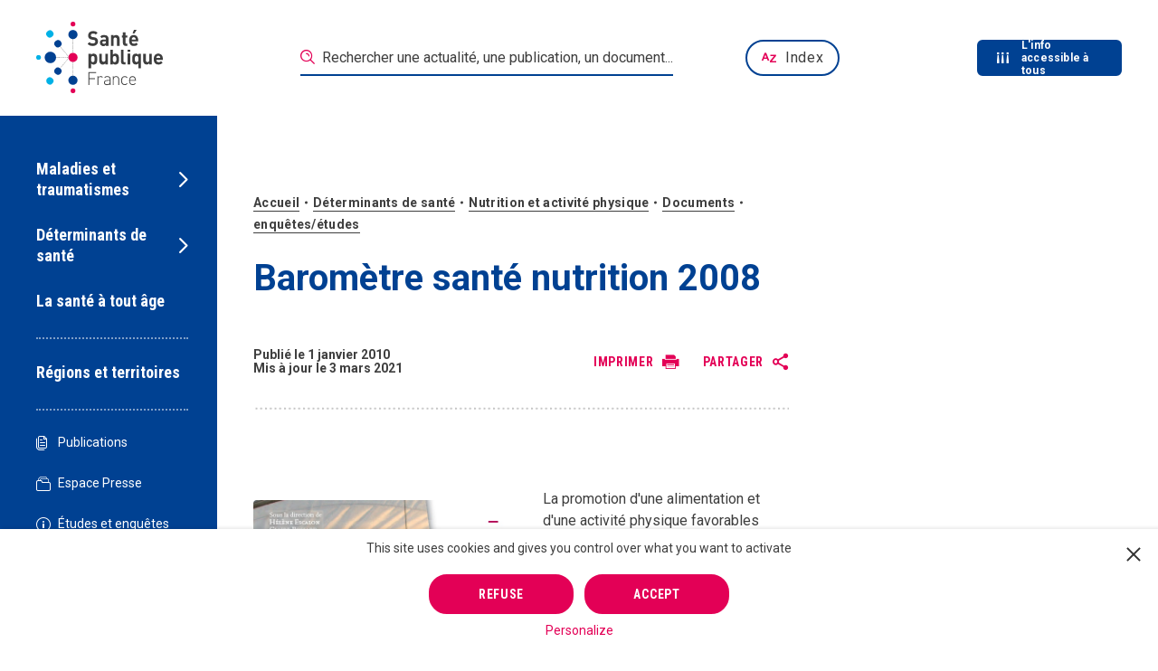

--- FILE ---
content_type: text/html; charset=UTF-8
request_url: https://www.santepubliquefrance.fr/determinants-de-sante/nutrition-et-activite-physique/documents/enquetes-etudes/barometre-sante-nutrition-2008
body_size: 44136
content:
<!DOCTYPE html><html lang="fr"><head><meta charset="utf-8"><script type="text/javascript">(window.NREUM||(NREUM={})).init={privacy:{cookies_enabled:true},ajax:{deny_list:["bam.nr-data.net"]},feature_flags:["soft_nav"],distributed_tracing:{enabled:true}};(window.NREUM||(NREUM={})).loader_config={agentID:"718349755",accountID:"3675070",trustKey:"305073",xpid:"VwAAVFZUCBAHVVFRBQIOX1U=",licenseKey:"NRJS-cfe34f2644eec5dc04f",applicationID:"710323991",browserID:"718349755"};;/*! For license information please see nr-loader-spa-1.308.0.min.js.LICENSE.txt */
(()=>{var e,t,r={384:(e,t,r)=>{"use strict";r.d(t,{NT:()=>a,US:()=>u,Zm:()=>o,bQ:()=>d,dV:()=>c,pV:()=>l});var n=r(6154),i=r(1863),s=r(1910);const a={beacon:"bam.nr-data.net",errorBeacon:"bam.nr-data.net"};function o(){return n.gm.NREUM||(n.gm.NREUM={}),void 0===n.gm.newrelic&&(n.gm.newrelic=n.gm.NREUM),n.gm.NREUM}function c(){let e=o();return e.o||(e.o={ST:n.gm.setTimeout,SI:n.gm.setImmediate||n.gm.setInterval,CT:n.gm.clearTimeout,XHR:n.gm.XMLHttpRequest,REQ:n.gm.Request,EV:n.gm.Event,PR:n.gm.Promise,MO:n.gm.MutationObserver,FETCH:n.gm.fetch,WS:n.gm.WebSocket},(0,s.i)(...Object.values(e.o))),e}function d(e,t){let r=o();r.initializedAgents??={},t.initializedAt={ms:(0,i.t)(),date:new Date},r.initializedAgents[e]=t}function u(e,t){o()[e]=t}function l(){return function(){let e=o();const t=e.info||{};e.info={beacon:a.beacon,errorBeacon:a.errorBeacon,...t}}(),function(){let e=o();const t=e.init||{};e.init={...t}}(),c(),function(){let e=o();const t=e.loader_config||{};e.loader_config={...t}}(),o()}},782:(e,t,r)=>{"use strict";r.d(t,{T:()=>n});const n=r(860).K7.pageViewTiming},860:(e,t,r)=>{"use strict";r.d(t,{$J:()=>u,K7:()=>c,P3:()=>d,XX:()=>i,Yy:()=>o,df:()=>s,qY:()=>n,v4:()=>a});const n="events",i="jserrors",s="browser/blobs",a="rum",o="browser/logs",c={ajax:"ajax",genericEvents:"generic_events",jserrors:i,logging:"logging",metrics:"metrics",pageAction:"page_action",pageViewEvent:"page_view_event",pageViewTiming:"page_view_timing",sessionReplay:"session_replay",sessionTrace:"session_trace",softNav:"soft_navigations",spa:"spa"},d={[c.pageViewEvent]:1,[c.pageViewTiming]:2,[c.metrics]:3,[c.jserrors]:4,[c.spa]:5,[c.ajax]:6,[c.sessionTrace]:7,[c.softNav]:8,[c.sessionReplay]:9,[c.logging]:10,[c.genericEvents]:11},u={[c.pageViewEvent]:a,[c.pageViewTiming]:n,[c.ajax]:n,[c.spa]:n,[c.softNav]:n,[c.metrics]:i,[c.jserrors]:i,[c.sessionTrace]:s,[c.sessionReplay]:s,[c.logging]:o,[c.genericEvents]:"ins"}},944:(e,t,r)=>{"use strict";r.d(t,{R:()=>i});var n=r(3241);function i(e,t){"function"==typeof console.debug&&(console.debug("New Relic Warning: https://github.com/newrelic/newrelic-browser-agent/blob/main/docs/warning-codes.md#".concat(e),t),(0,n.W)({agentIdentifier:null,drained:null,type:"data",name:"warn",feature:"warn",data:{code:e,secondary:t}}))}},993:(e,t,r)=>{"use strict";r.d(t,{A$:()=>s,ET:()=>a,TZ:()=>o,p_:()=>i});var n=r(860);const i={ERROR:"ERROR",WARN:"WARN",INFO:"INFO",DEBUG:"DEBUG",TRACE:"TRACE"},s={OFF:0,ERROR:1,WARN:2,INFO:3,DEBUG:4,TRACE:5},a="log",o=n.K7.logging},1541:(e,t,r)=>{"use strict";r.d(t,{U:()=>i,f:()=>n});const n={MFE:"MFE",BA:"BA"};function i(e,t){if(2!==t?.harvestEndpointVersion)return{};const r=t.agentRef.runtime.appMetadata.agents[0].entityGuid;return e?{"source.id":e.id,"source.name":e.name,"source.type":e.type,"parent.id":e.parent?.id||r,"parent.type":e.parent?.type||n.BA}:{"entity.guid":r,appId:t.agentRef.info.applicationID}}},1687:(e,t,r)=>{"use strict";r.d(t,{Ak:()=>d,Ze:()=>h,x3:()=>u});var n=r(3241),i=r(7836),s=r(3606),a=r(860),o=r(2646);const c={};function d(e,t){const r={staged:!1,priority:a.P3[t]||0};l(e),c[e].get(t)||c[e].set(t,r)}function u(e,t){e&&c[e]&&(c[e].get(t)&&c[e].delete(t),p(e,t,!1),c[e].size&&f(e))}function l(e){if(!e)throw new Error("agentIdentifier required");c[e]||(c[e]=new Map)}function h(e="",t="feature",r=!1){if(l(e),!e||!c[e].get(t)||r)return p(e,t);c[e].get(t).staged=!0,f(e)}function f(e){const t=Array.from(c[e]);t.every(([e,t])=>t.staged)&&(t.sort((e,t)=>e[1].priority-t[1].priority),t.forEach(([t])=>{c[e].delete(t),p(e,t)}))}function p(e,t,r=!0){const a=e?i.ee.get(e):i.ee,c=s.i.handlers;if(!a.aborted&&a.backlog&&c){if((0,n.W)({agentIdentifier:e,type:"lifecycle",name:"drain",feature:t}),r){const e=a.backlog[t],r=c[t];if(r){for(let t=0;e&&t<e.length;++t)g(e[t],r);Object.entries(r).forEach(([e,t])=>{Object.values(t||{}).forEach(t=>{t[0]?.on&&t[0]?.context()instanceof o.y&&t[0].on(e,t[1])})})}}a.isolatedBacklog||delete c[t],a.backlog[t]=null,a.emit("drain-"+t,[])}}function g(e,t){var r=e[1];Object.values(t[r]||{}).forEach(t=>{var r=e[0];if(t[0]===r){var n=t[1],i=e[3],s=e[2];n.apply(i,s)}})}},1738:(e,t,r)=>{"use strict";r.d(t,{U:()=>f,Y:()=>h});var n=r(3241),i=r(9908),s=r(1863),a=r(944),o=r(5701),c=r(3969),d=r(8362),u=r(860),l=r(4261);function h(e,t,r,s){const h=s||r;!h||h[e]&&h[e]!==d.d.prototype[e]||(h[e]=function(){(0,i.p)(c.xV,["API/"+e+"/called"],void 0,u.K7.metrics,r.ee),(0,n.W)({agentIdentifier:r.agentIdentifier,drained:!!o.B?.[r.agentIdentifier],type:"data",name:"api",feature:l.Pl+e,data:{}});try{return t.apply(this,arguments)}catch(e){(0,a.R)(23,e)}})}function f(e,t,r,n,a){const o=e.info;null===r?delete o.jsAttributes[t]:o.jsAttributes[t]=r,(a||null===r)&&(0,i.p)(l.Pl+n,[(0,s.t)(),t,r],void 0,"session",e.ee)}},1741:(e,t,r)=>{"use strict";r.d(t,{W:()=>s});var n=r(944),i=r(4261);class s{#e(e,...t){if(this[e]!==s.prototype[e])return this[e](...t);(0,n.R)(35,e)}addPageAction(e,t){return this.#e(i.hG,e,t)}register(e){return this.#e(i.eY,e)}recordCustomEvent(e,t){return this.#e(i.fF,e,t)}setPageViewName(e,t){return this.#e(i.Fw,e,t)}setCustomAttribute(e,t,r){return this.#e(i.cD,e,t,r)}noticeError(e,t){return this.#e(i.o5,e,t)}setUserId(e,t=!1){return this.#e(i.Dl,e,t)}setApplicationVersion(e){return this.#e(i.nb,e)}setErrorHandler(e){return this.#e(i.bt,e)}addRelease(e,t){return this.#e(i.k6,e,t)}log(e,t){return this.#e(i.$9,e,t)}start(){return this.#e(i.d3)}finished(e){return this.#e(i.BL,e)}recordReplay(){return this.#e(i.CH)}pauseReplay(){return this.#e(i.Tb)}addToTrace(e){return this.#e(i.U2,e)}setCurrentRouteName(e){return this.#e(i.PA,e)}interaction(e){return this.#e(i.dT,e)}wrapLogger(e,t,r){return this.#e(i.Wb,e,t,r)}measure(e,t){return this.#e(i.V1,e,t)}consent(e){return this.#e(i.Pv,e)}}},1863:(e,t,r)=>{"use strict";function n(){return Math.floor(performance.now())}r.d(t,{t:()=>n})},1910:(e,t,r)=>{"use strict";r.d(t,{i:()=>s});var n=r(944);const i=new Map;function s(...e){return e.every(e=>{if(i.has(e))return i.get(e);const t="function"==typeof e?e.toString():"",r=t.includes("[native code]"),s=t.includes("nrWrapper");return r||s||(0,n.R)(64,e?.name||t),i.set(e,r),r})}},2555:(e,t,r)=>{"use strict";r.d(t,{D:()=>o,f:()=>a});var n=r(384),i=r(8122);const s={beacon:n.NT.beacon,errorBeacon:n.NT.errorBeacon,licenseKey:void 0,applicationID:void 0,sa:void 0,queueTime:void 0,applicationTime:void 0,ttGuid:void 0,user:void 0,account:void 0,product:void 0,extra:void 0,jsAttributes:{},userAttributes:void 0,atts:void 0,transactionName:void 0,tNamePlain:void 0};function a(e){try{return!!e.licenseKey&&!!e.errorBeacon&&!!e.applicationID}catch(e){return!1}}const o=e=>(0,i.a)(e,s)},2614:(e,t,r)=>{"use strict";r.d(t,{BB:()=>a,H3:()=>n,g:()=>d,iL:()=>c,tS:()=>o,uh:()=>i,wk:()=>s});const n="NRBA",i="SESSION",s=144e5,a=18e5,o={STARTED:"session-started",PAUSE:"session-pause",RESET:"session-reset",RESUME:"session-resume",UPDATE:"session-update"},c={SAME_TAB:"same-tab",CROSS_TAB:"cross-tab"},d={OFF:0,FULL:1,ERROR:2}},2646:(e,t,r)=>{"use strict";r.d(t,{y:()=>n});class n{constructor(e){this.contextId=e}}},2843:(e,t,r)=>{"use strict";r.d(t,{G:()=>s,u:()=>i});var n=r(3878);function i(e,t=!1,r,i){(0,n.DD)("visibilitychange",function(){if(t)return void("hidden"===document.visibilityState&&e());e(document.visibilityState)},r,i)}function s(e,t,r){(0,n.sp)("pagehide",e,t,r)}},3241:(e,t,r)=>{"use strict";r.d(t,{W:()=>s});var n=r(6154);const i="newrelic";function s(e={}){try{n.gm.dispatchEvent(new CustomEvent(i,{detail:e}))}catch(e){}}},3304:(e,t,r)=>{"use strict";r.d(t,{A:()=>s});var n=r(7836);const i=()=>{const e=new WeakSet;return(t,r)=>{if("object"==typeof r&&null!==r){if(e.has(r))return;e.add(r)}return r}};function s(e){try{return JSON.stringify(e,i())??""}catch(e){try{n.ee.emit("internal-error",[e])}catch(e){}return""}}},3333:(e,t,r)=>{"use strict";r.d(t,{$v:()=>u,TZ:()=>n,Xh:()=>c,Zp:()=>i,kd:()=>d,mq:()=>o,nf:()=>a,qN:()=>s});const n=r(860).K7.genericEvents,i=["auxclick","click","copy","keydown","paste","scrollend"],s=["focus","blur"],a=4,o=1e3,c=2e3,d=["PageAction","UserAction","BrowserPerformance"],u={RESOURCES:"experimental.resources",REGISTER:"register"}},3434:(e,t,r)=>{"use strict";r.d(t,{Jt:()=>s,YM:()=>d});var n=r(7836),i=r(5607);const s="nr@original:".concat(i.W),a=50;var o=Object.prototype.hasOwnProperty,c=!1;function d(e,t){return e||(e=n.ee),r.inPlace=function(e,t,n,i,s){n||(n="");const a="-"===n.charAt(0);for(let o=0;o<t.length;o++){const c=t[o],d=e[c];l(d)||(e[c]=r(d,a?c+n:n,i,c,s))}},r.flag=s,r;function r(t,r,n,c,d){return l(t)?t:(r||(r=""),nrWrapper[s]=t,function(e,t,r){if(Object.defineProperty&&Object.keys)try{return Object.keys(e).forEach(function(r){Object.defineProperty(t,r,{get:function(){return e[r]},set:function(t){return e[r]=t,t}})}),t}catch(e){u([e],r)}for(var n in e)o.call(e,n)&&(t[n]=e[n])}(t,nrWrapper,e),nrWrapper);function nrWrapper(){var s,o,l,h;let f;try{o=this,s=[...arguments],l="function"==typeof n?n(s,o):n||{}}catch(t){u([t,"",[s,o,c],l],e)}i(r+"start",[s,o,c],l,d);const p=performance.now();let g;try{return h=t.apply(o,s),g=performance.now(),h}catch(e){throw g=performance.now(),i(r+"err",[s,o,e],l,d),f=e,f}finally{const e=g-p,t={start:p,end:g,duration:e,isLongTask:e>=a,methodName:c,thrownError:f};t.isLongTask&&i("long-task",[t,o],l,d),i(r+"end",[s,o,h],l,d)}}}function i(r,n,i,s){if(!c||t){var a=c;c=!0;try{e.emit(r,n,i,t,s)}catch(t){u([t,r,n,i],e)}c=a}}}function u(e,t){t||(t=n.ee);try{t.emit("internal-error",e)}catch(e){}}function l(e){return!(e&&"function"==typeof e&&e.apply&&!e[s])}},3606:(e,t,r)=>{"use strict";r.d(t,{i:()=>s});var n=r(9908);s.on=a;var i=s.handlers={};function s(e,t,r,s){a(s||n.d,i,e,t,r)}function a(e,t,r,i,s){s||(s="feature"),e||(e=n.d);var a=t[s]=t[s]||{};(a[r]=a[r]||[]).push([e,i])}},3738:(e,t,r)=>{"use strict";r.d(t,{He:()=>i,Kp:()=>o,Lc:()=>d,Rz:()=>u,TZ:()=>n,bD:()=>s,d3:()=>a,jx:()=>l,sl:()=>h,uP:()=>c});const n=r(860).K7.sessionTrace,i="bstResource",s="resource",a="-start",o="-end",c="fn"+a,d="fn"+o,u="pushState",l=1e3,h=3e4},3785:(e,t,r)=>{"use strict";r.d(t,{R:()=>c,b:()=>d});var n=r(9908),i=r(1863),s=r(860),a=r(3969),o=r(993);function c(e,t,r={},c=o.p_.INFO,d=!0,u,l=(0,i.t)()){(0,n.p)(a.xV,["API/logging/".concat(c.toLowerCase(),"/called")],void 0,s.K7.metrics,e),(0,n.p)(o.ET,[l,t,r,c,d,u],void 0,s.K7.logging,e)}function d(e){return"string"==typeof e&&Object.values(o.p_).some(t=>t===e.toUpperCase().trim())}},3878:(e,t,r)=>{"use strict";function n(e,t){return{capture:e,passive:!1,signal:t}}function i(e,t,r=!1,i){window.addEventListener(e,t,n(r,i))}function s(e,t,r=!1,i){document.addEventListener(e,t,n(r,i))}r.d(t,{DD:()=>s,jT:()=>n,sp:()=>i})},3962:(e,t,r)=>{"use strict";r.d(t,{AM:()=>a,O2:()=>l,OV:()=>s,Qu:()=>h,TZ:()=>c,ih:()=>f,pP:()=>o,t1:()=>u,tC:()=>i,wD:()=>d});var n=r(860);const i=["click","keydown","submit"],s="popstate",a="api",o="initialPageLoad",c=n.K7.softNav,d=5e3,u=500,l={INITIAL_PAGE_LOAD:"",ROUTE_CHANGE:1,UNSPECIFIED:2},h={INTERACTION:1,AJAX:2,CUSTOM_END:3,CUSTOM_TRACER:4},f={IP:"in progress",PF:"pending finish",FIN:"finished",CAN:"cancelled"}},3969:(e,t,r)=>{"use strict";r.d(t,{TZ:()=>n,XG:()=>o,rs:()=>i,xV:()=>a,z_:()=>s});const n=r(860).K7.metrics,i="sm",s="cm",a="storeSupportabilityMetrics",o="storeEventMetrics"},4234:(e,t,r)=>{"use strict";r.d(t,{W:()=>s});var n=r(7836),i=r(1687);class s{constructor(e,t){this.agentIdentifier=e,this.ee=n.ee.get(e),this.featureName=t,this.blocked=!1}deregisterDrain(){(0,i.x3)(this.agentIdentifier,this.featureName)}}},4261:(e,t,r)=>{"use strict";r.d(t,{$9:()=>u,BL:()=>c,CH:()=>p,Dl:()=>R,Fw:()=>w,PA:()=>v,Pl:()=>n,Pv:()=>A,Tb:()=>h,U2:()=>a,V1:()=>E,Wb:()=>T,bt:()=>y,cD:()=>b,d3:()=>x,dT:()=>d,eY:()=>g,fF:()=>f,hG:()=>s,hw:()=>i,k6:()=>o,nb:()=>m,o5:()=>l});const n="api-",i=n+"ixn-",s="addPageAction",a="addToTrace",o="addRelease",c="finished",d="interaction",u="log",l="noticeError",h="pauseReplay",f="recordCustomEvent",p="recordReplay",g="register",m="setApplicationVersion",v="setCurrentRouteName",b="setCustomAttribute",y="setErrorHandler",w="setPageViewName",R="setUserId",x="start",T="wrapLogger",E="measure",A="consent"},5205:(e,t,r)=>{"use strict";r.d(t,{j:()=>S});var n=r(384),i=r(1741);var s=r(2555),a=r(3333);const o=e=>{if(!e||"string"!=typeof e)return!1;try{document.createDocumentFragment().querySelector(e)}catch{return!1}return!0};var c=r(2614),d=r(944),u=r(8122);const l="[data-nr-mask]",h=e=>(0,u.a)(e,(()=>{const e={feature_flags:[],experimental:{allow_registered_children:!1,resources:!1},mask_selector:"*",block_selector:"[data-nr-block]",mask_input_options:{color:!1,date:!1,"datetime-local":!1,email:!1,month:!1,number:!1,range:!1,search:!1,tel:!1,text:!1,time:!1,url:!1,week:!1,textarea:!1,select:!1,password:!0}};return{ajax:{deny_list:void 0,block_internal:!0,enabled:!0,autoStart:!0},api:{get allow_registered_children(){return e.feature_flags.includes(a.$v.REGISTER)||e.experimental.allow_registered_children},set allow_registered_children(t){e.experimental.allow_registered_children=t},duplicate_registered_data:!1},browser_consent_mode:{enabled:!1},distributed_tracing:{enabled:void 0,exclude_newrelic_header:void 0,cors_use_newrelic_header:void 0,cors_use_tracecontext_headers:void 0,allowed_origins:void 0},get feature_flags(){return e.feature_flags},set feature_flags(t){e.feature_flags=t},generic_events:{enabled:!0,autoStart:!0},harvest:{interval:30},jserrors:{enabled:!0,autoStart:!0},logging:{enabled:!0,autoStart:!0},metrics:{enabled:!0,autoStart:!0},obfuscate:void 0,page_action:{enabled:!0},page_view_event:{enabled:!0,autoStart:!0},page_view_timing:{enabled:!0,autoStart:!0},performance:{capture_marks:!1,capture_measures:!1,capture_detail:!0,resources:{get enabled(){return e.feature_flags.includes(a.$v.RESOURCES)||e.experimental.resources},set enabled(t){e.experimental.resources=t},asset_types:[],first_party_domains:[],ignore_newrelic:!0}},privacy:{cookies_enabled:!0},proxy:{assets:void 0,beacon:void 0},session:{expiresMs:c.wk,inactiveMs:c.BB},session_replay:{autoStart:!0,enabled:!1,preload:!1,sampling_rate:10,error_sampling_rate:100,collect_fonts:!1,inline_images:!1,fix_stylesheets:!0,mask_all_inputs:!0,get mask_text_selector(){return e.mask_selector},set mask_text_selector(t){o(t)?e.mask_selector="".concat(t,",").concat(l):""===t||null===t?e.mask_selector=l:(0,d.R)(5,t)},get block_class(){return"nr-block"},get ignore_class(){return"nr-ignore"},get mask_text_class(){return"nr-mask"},get block_selector(){return e.block_selector},set block_selector(t){o(t)?e.block_selector+=",".concat(t):""!==t&&(0,d.R)(6,t)},get mask_input_options(){return e.mask_input_options},set mask_input_options(t){t&&"object"==typeof t?e.mask_input_options={...t,password:!0}:(0,d.R)(7,t)}},session_trace:{enabled:!0,autoStart:!0},soft_navigations:{enabled:!0,autoStart:!0},spa:{enabled:!0,autoStart:!0},ssl:void 0,user_actions:{enabled:!0,elementAttributes:["id","className","tagName","type"]}}})());var f=r(6154),p=r(9324);let g=0;const m={buildEnv:p.F3,distMethod:p.Xs,version:p.xv,originTime:f.WN},v={consented:!1},b={appMetadata:{},get consented(){return this.session?.state?.consent||v.consented},set consented(e){v.consented=e},customTransaction:void 0,denyList:void 0,disabled:!1,harvester:void 0,isolatedBacklog:!1,isRecording:!1,loaderType:void 0,maxBytes:3e4,obfuscator:void 0,onerror:void 0,ptid:void 0,releaseIds:{},session:void 0,timeKeeper:void 0,registeredEntities:[],jsAttributesMetadata:{bytes:0},get harvestCount(){return++g}},y=e=>{const t=(0,u.a)(e,b),r=Object.keys(m).reduce((e,t)=>(e[t]={value:m[t],writable:!1,configurable:!0,enumerable:!0},e),{});return Object.defineProperties(t,r)};var w=r(5701);const R=e=>{const t=e.startsWith("http");e+="/",r.p=t?e:"https://"+e};var x=r(7836),T=r(3241);const E={accountID:void 0,trustKey:void 0,agentID:void 0,licenseKey:void 0,applicationID:void 0,xpid:void 0},A=e=>(0,u.a)(e,E),_=new Set;function S(e,t={},r,a){let{init:o,info:c,loader_config:d,runtime:u={},exposed:l=!0}=t;if(!c){const e=(0,n.pV)();o=e.init,c=e.info,d=e.loader_config}e.init=h(o||{}),e.loader_config=A(d||{}),c.jsAttributes??={},f.bv&&(c.jsAttributes.isWorker=!0),e.info=(0,s.D)(c);const p=e.init,g=[c.beacon,c.errorBeacon];_.has(e.agentIdentifier)||(p.proxy.assets&&(R(p.proxy.assets),g.push(p.proxy.assets)),p.proxy.beacon&&g.push(p.proxy.beacon),e.beacons=[...g],function(e){const t=(0,n.pV)();Object.getOwnPropertyNames(i.W.prototype).forEach(r=>{const n=i.W.prototype[r];if("function"!=typeof n||"constructor"===n)return;let s=t[r];e[r]&&!1!==e.exposed&&"micro-agent"!==e.runtime?.loaderType&&(t[r]=(...t)=>{const n=e[r](...t);return s?s(...t):n})})}(e),(0,n.US)("activatedFeatures",w.B)),u.denyList=[...p.ajax.deny_list||[],...p.ajax.block_internal?g:[]],u.ptid=e.agentIdentifier,u.loaderType=r,e.runtime=y(u),_.has(e.agentIdentifier)||(e.ee=x.ee.get(e.agentIdentifier),e.exposed=l,(0,T.W)({agentIdentifier:e.agentIdentifier,drained:!!w.B?.[e.agentIdentifier],type:"lifecycle",name:"initialize",feature:void 0,data:e.config})),_.add(e.agentIdentifier)}},5270:(e,t,r)=>{"use strict";r.d(t,{Aw:()=>a,SR:()=>s,rF:()=>o});var n=r(384),i=r(7767);function s(e){return!!(0,n.dV)().o.MO&&(0,i.V)(e)&&!0===e?.session_trace.enabled}function a(e){return!0===e?.session_replay.preload&&s(e)}function o(e,t){try{if("string"==typeof t?.type){if("password"===t.type.toLowerCase())return"*".repeat(e?.length||0);if(void 0!==t?.dataset?.nrUnmask||t?.classList?.contains("nr-unmask"))return e}}catch(e){}return"string"==typeof e?e.replace(/[\S]/g,"*"):"*".repeat(e?.length||0)}},5289:(e,t,r)=>{"use strict";r.d(t,{GG:()=>a,Qr:()=>c,sB:()=>o});var n=r(3878),i=r(6389);function s(){return"undefined"==typeof document||"complete"===document.readyState}function a(e,t){if(s())return e();const r=(0,i.J)(e),a=setInterval(()=>{s()&&(clearInterval(a),r())},500);(0,n.sp)("load",r,t)}function o(e){if(s())return e();(0,n.DD)("DOMContentLoaded",e)}function c(e){if(s())return e();(0,n.sp)("popstate",e)}},5607:(e,t,r)=>{"use strict";r.d(t,{W:()=>n});const n=(0,r(9566).bz)()},5701:(e,t,r)=>{"use strict";r.d(t,{B:()=>s,t:()=>a});var n=r(3241);const i=new Set,s={};function a(e,t){const r=t.agentIdentifier;s[r]??={},e&&"object"==typeof e&&(i.has(r)||(t.ee.emit("rumresp",[e]),s[r]=e,i.add(r),(0,n.W)({agentIdentifier:r,loaded:!0,drained:!0,type:"lifecycle",name:"load",feature:void 0,data:e})))}},6154:(e,t,r)=>{"use strict";r.d(t,{OF:()=>d,RI:()=>i,WN:()=>h,bv:()=>s,eN:()=>f,gm:()=>a,lR:()=>l,m:()=>c,mw:()=>o,sb:()=>u});var n=r(1863);const i="undefined"!=typeof window&&!!window.document,s="undefined"!=typeof WorkerGlobalScope&&("undefined"!=typeof self&&self instanceof WorkerGlobalScope&&self.navigator instanceof WorkerNavigator||"undefined"!=typeof globalThis&&globalThis instanceof WorkerGlobalScope&&globalThis.navigator instanceof WorkerNavigator),a=i?window:"undefined"!=typeof WorkerGlobalScope&&("undefined"!=typeof self&&self instanceof WorkerGlobalScope&&self||"undefined"!=typeof globalThis&&globalThis instanceof WorkerGlobalScope&&globalThis),o=Boolean("hidden"===a?.document?.visibilityState),c=""+a?.location,d=/iPad|iPhone|iPod/.test(a.navigator?.userAgent),u=d&&"undefined"==typeof SharedWorker,l=(()=>{const e=a.navigator?.userAgent?.match(/Firefox[/\s](\d+\.\d+)/);return Array.isArray(e)&&e.length>=2?+e[1]:0})(),h=Date.now()-(0,n.t)(),f=()=>"undefined"!=typeof PerformanceNavigationTiming&&a?.performance?.getEntriesByType("navigation")?.[0]?.responseStart},6344:(e,t,r)=>{"use strict";r.d(t,{BB:()=>u,Qb:()=>l,TZ:()=>i,Ug:()=>a,Vh:()=>s,_s:()=>o,bc:()=>d,yP:()=>c});var n=r(2614);const i=r(860).K7.sessionReplay,s="errorDuringReplay",a=.12,o={DomContentLoaded:0,Load:1,FullSnapshot:2,IncrementalSnapshot:3,Meta:4,Custom:5},c={[n.g.ERROR]:15e3,[n.g.FULL]:3e5,[n.g.OFF]:0},d={RESET:{message:"Session was reset",sm:"Reset"},IMPORT:{message:"Recorder failed to import",sm:"Import"},TOO_MANY:{message:"429: Too Many Requests",sm:"Too-Many"},TOO_BIG:{message:"Payload was too large",sm:"Too-Big"},CROSS_TAB:{message:"Session Entity was set to OFF on another tab",sm:"Cross-Tab"},ENTITLEMENTS:{message:"Session Replay is not allowed and will not be started",sm:"Entitlement"}},u=5e3,l={API:"api",RESUME:"resume",SWITCH_TO_FULL:"switchToFull",INITIALIZE:"initialize",PRELOAD:"preload"}},6389:(e,t,r)=>{"use strict";function n(e,t=500,r={}){const n=r?.leading||!1;let i;return(...r)=>{n&&void 0===i&&(e.apply(this,r),i=setTimeout(()=>{i=clearTimeout(i)},t)),n||(clearTimeout(i),i=setTimeout(()=>{e.apply(this,r)},t))}}function i(e){let t=!1;return(...r)=>{t||(t=!0,e.apply(this,r))}}r.d(t,{J:()=>i,s:()=>n})},6630:(e,t,r)=>{"use strict";r.d(t,{T:()=>n});const n=r(860).K7.pageViewEvent},6774:(e,t,r)=>{"use strict";r.d(t,{T:()=>n});const n=r(860).K7.jserrors},7295:(e,t,r)=>{"use strict";r.d(t,{Xv:()=>a,gX:()=>i,iW:()=>s});var n=[];function i(e){if(!e||s(e))return!1;if(0===n.length)return!0;if("*"===n[0].hostname)return!1;for(var t=0;t<n.length;t++){var r=n[t];if(r.hostname.test(e.hostname)&&r.pathname.test(e.pathname))return!1}return!0}function s(e){return void 0===e.hostname}function a(e){if(n=[],e&&e.length)for(var t=0;t<e.length;t++){let r=e[t];if(!r)continue;if("*"===r)return void(n=[{hostname:"*"}]);0===r.indexOf("http://")?r=r.substring(7):0===r.indexOf("https://")&&(r=r.substring(8));const i=r.indexOf("/");let s,a;i>0?(s=r.substring(0,i),a=r.substring(i)):(s=r,a="*");let[c]=s.split(":");n.push({hostname:o(c),pathname:o(a,!0)})}}function o(e,t=!1){const r=e.replace(/[.+?^${}()|[\]\\]/g,e=>"\\"+e).replace(/\*/g,".*?");return new RegExp((t?"^":"")+r+"$")}},7485:(e,t,r)=>{"use strict";r.d(t,{D:()=>i});var n=r(6154);function i(e){if(0===(e||"").indexOf("data:"))return{protocol:"data"};try{const t=new URL(e,location.href),r={port:t.port,hostname:t.hostname,pathname:t.pathname,search:t.search,protocol:t.protocol.slice(0,t.protocol.indexOf(":")),sameOrigin:t.protocol===n.gm?.location?.protocol&&t.host===n.gm?.location?.host};return r.port&&""!==r.port||("http:"===t.protocol&&(r.port="80"),"https:"===t.protocol&&(r.port="443")),r.pathname&&""!==r.pathname?r.pathname.startsWith("/")||(r.pathname="/".concat(r.pathname)):r.pathname="/",r}catch(e){return{}}}},7699:(e,t,r)=>{"use strict";r.d(t,{It:()=>s,KC:()=>o,No:()=>i,qh:()=>a});var n=r(860);const i=16e3,s=1e6,a="SESSION_ERROR",o={[n.K7.logging]:!0,[n.K7.genericEvents]:!1,[n.K7.jserrors]:!1,[n.K7.ajax]:!1}},7767:(e,t,r)=>{"use strict";r.d(t,{V:()=>i});var n=r(6154);const i=e=>n.RI&&!0===e?.privacy.cookies_enabled},7836:(e,t,r)=>{"use strict";r.d(t,{P:()=>o,ee:()=>c});var n=r(384),i=r(8990),s=r(2646),a=r(5607);const o="nr@context:".concat(a.W),c=function e(t,r){var n={},a={},u={},l=!1;try{l=16===r.length&&d.initializedAgents?.[r]?.runtime.isolatedBacklog}catch(e){}var h={on:p,addEventListener:p,removeEventListener:function(e,t){var r=n[e];if(!r)return;for(var i=0;i<r.length;i++)r[i]===t&&r.splice(i,1)},emit:function(e,r,n,i,s){!1!==s&&(s=!0);if(c.aborted&&!i)return;t&&s&&t.emit(e,r,n);var o=f(n);g(e).forEach(e=>{e.apply(o,r)});var d=v()[a[e]];d&&d.push([h,e,r,o]);return o},get:m,listeners:g,context:f,buffer:function(e,t){const r=v();if(t=t||"feature",h.aborted)return;Object.entries(e||{}).forEach(([e,n])=>{a[n]=t,t in r||(r[t]=[])})},abort:function(){h._aborted=!0,Object.keys(h.backlog).forEach(e=>{delete h.backlog[e]})},isBuffering:function(e){return!!v()[a[e]]},debugId:r,backlog:l?{}:t&&"object"==typeof t.backlog?t.backlog:{},isolatedBacklog:l};return Object.defineProperty(h,"aborted",{get:()=>{let e=h._aborted||!1;return e||(t&&(e=t.aborted),e)}}),h;function f(e){return e&&e instanceof s.y?e:e?(0,i.I)(e,o,()=>new s.y(o)):new s.y(o)}function p(e,t){n[e]=g(e).concat(t)}function g(e){return n[e]||[]}function m(t){return u[t]=u[t]||e(h,t)}function v(){return h.backlog}}(void 0,"globalEE"),d=(0,n.Zm)();d.ee||(d.ee=c)},8122:(e,t,r)=>{"use strict";r.d(t,{a:()=>i});var n=r(944);function i(e,t){try{if(!e||"object"!=typeof e)return(0,n.R)(3);if(!t||"object"!=typeof t)return(0,n.R)(4);const r=Object.create(Object.getPrototypeOf(t),Object.getOwnPropertyDescriptors(t)),s=0===Object.keys(r).length?e:r;for(let a in s)if(void 0!==e[a])try{if(null===e[a]){r[a]=null;continue}Array.isArray(e[a])&&Array.isArray(t[a])?r[a]=Array.from(new Set([...e[a],...t[a]])):"object"==typeof e[a]&&"object"==typeof t[a]?r[a]=i(e[a],t[a]):r[a]=e[a]}catch(e){r[a]||(0,n.R)(1,e)}return r}catch(e){(0,n.R)(2,e)}}},8139:(e,t,r)=>{"use strict";r.d(t,{u:()=>h});var n=r(7836),i=r(3434),s=r(8990),a=r(6154);const o={},c=a.gm.XMLHttpRequest,d="addEventListener",u="removeEventListener",l="nr@wrapped:".concat(n.P);function h(e){var t=function(e){return(e||n.ee).get("events")}(e);if(o[t.debugId]++)return t;o[t.debugId]=1;var r=(0,i.YM)(t,!0);function h(e){r.inPlace(e,[d,u],"-",p)}function p(e,t){return e[1]}return"getPrototypeOf"in Object&&(a.RI&&f(document,h),c&&f(c.prototype,h),f(a.gm,h)),t.on(d+"-start",function(e,t){var n=e[1];if(null!==n&&("function"==typeof n||"object"==typeof n)&&"newrelic"!==e[0]){var i=(0,s.I)(n,l,function(){var e={object:function(){if("function"!=typeof n.handleEvent)return;return n.handleEvent.apply(n,arguments)},function:n}[typeof n];return e?r(e,"fn-",null,e.name||"anonymous"):n});this.wrapped=e[1]=i}}),t.on(u+"-start",function(e){e[1]=this.wrapped||e[1]}),t}function f(e,t,...r){let n=e;for(;"object"==typeof n&&!Object.prototype.hasOwnProperty.call(n,d);)n=Object.getPrototypeOf(n);n&&t(n,...r)}},8362:(e,t,r)=>{"use strict";r.d(t,{d:()=>s});var n=r(9566),i=r(1741);class s extends i.W{agentIdentifier=(0,n.LA)(16)}},8374:(e,t,r)=>{r.nc=(()=>{try{return document?.currentScript?.nonce}catch(e){}return""})()},8990:(e,t,r)=>{"use strict";r.d(t,{I:()=>i});var n=Object.prototype.hasOwnProperty;function i(e,t,r){if(n.call(e,t))return e[t];var i=r();if(Object.defineProperty&&Object.keys)try{return Object.defineProperty(e,t,{value:i,writable:!0,enumerable:!1}),i}catch(e){}return e[t]=i,i}},9119:(e,t,r)=>{"use strict";r.d(t,{L:()=>s});var n=/([^?#]*)[^#]*(#[^?]*|$).*/,i=/([^?#]*)().*/;function s(e,t){return e?e.replace(t?n:i,"$1$2"):e}},9300:(e,t,r)=>{"use strict";r.d(t,{T:()=>n});const n=r(860).K7.ajax},9324:(e,t,r)=>{"use strict";r.d(t,{AJ:()=>a,F3:()=>i,Xs:()=>s,Yq:()=>o,xv:()=>n});const n="1.308.0",i="PROD",s="CDN",a="@newrelic/rrweb",o="1.0.1"},9566:(e,t,r)=>{"use strict";r.d(t,{LA:()=>o,ZF:()=>c,bz:()=>a,el:()=>d});var n=r(6154);const i="xxxxxxxx-xxxx-4xxx-yxxx-xxxxxxxxxxxx";function s(e,t){return e?15&e[t]:16*Math.random()|0}function a(){const e=n.gm?.crypto||n.gm?.msCrypto;let t,r=0;return e&&e.getRandomValues&&(t=e.getRandomValues(new Uint8Array(30))),i.split("").map(e=>"x"===e?s(t,r++).toString(16):"y"===e?(3&s()|8).toString(16):e).join("")}function o(e){const t=n.gm?.crypto||n.gm?.msCrypto;let r,i=0;t&&t.getRandomValues&&(r=t.getRandomValues(new Uint8Array(e)));const a=[];for(var o=0;o<e;o++)a.push(s(r,i++).toString(16));return a.join("")}function c(){return o(16)}function d(){return o(32)}},9908:(e,t,r)=>{"use strict";r.d(t,{d:()=>n,p:()=>i});var n=r(7836).ee.get("handle");function i(e,t,r,i,s){s?(s.buffer([e],i),s.emit(e,t,r)):(n.buffer([e],i),n.emit(e,t,r))}}},n={};function i(e){var t=n[e];if(void 0!==t)return t.exports;var s=n[e]={exports:{}};return r[e](s,s.exports,i),s.exports}i.m=r,i.d=(e,t)=>{for(var r in t)i.o(t,r)&&!i.o(e,r)&&Object.defineProperty(e,r,{enumerable:!0,get:t[r]})},i.f={},i.e=e=>Promise.all(Object.keys(i.f).reduce((t,r)=>(i.f[r](e,t),t),[])),i.u=e=>({212:"nr-spa-compressor",249:"nr-spa-recorder",478:"nr-spa"}[e]+"-1.308.0.min.js"),i.o=(e,t)=>Object.prototype.hasOwnProperty.call(e,t),e={},t="NRBA-1.308.0.PROD:",i.l=(r,n,s,a)=>{if(e[r])e[r].push(n);else{var o,c;if(void 0!==s)for(var d=document.getElementsByTagName("script"),u=0;u<d.length;u++){var l=d[u];if(l.getAttribute("src")==r||l.getAttribute("data-webpack")==t+s){o=l;break}}if(!o){c=!0;var h={478:"sha512-RSfSVnmHk59T/uIPbdSE0LPeqcEdF4/+XhfJdBuccH5rYMOEZDhFdtnh6X6nJk7hGpzHd9Ujhsy7lZEz/ORYCQ==",249:"sha512-ehJXhmntm85NSqW4MkhfQqmeKFulra3klDyY0OPDUE+sQ3GokHlPh1pmAzuNy//3j4ac6lzIbmXLvGQBMYmrkg==",212:"sha512-B9h4CR46ndKRgMBcK+j67uSR2RCnJfGefU+A7FrgR/k42ovXy5x/MAVFiSvFxuVeEk/pNLgvYGMp1cBSK/G6Fg=="};(o=document.createElement("script")).charset="utf-8",i.nc&&o.setAttribute("nonce",i.nc),o.setAttribute("data-webpack",t+s),o.src=r,0!==o.src.indexOf(window.location.origin+"/")&&(o.crossOrigin="anonymous"),h[a]&&(o.integrity=h[a])}e[r]=[n];var f=(t,n)=>{o.onerror=o.onload=null,clearTimeout(p);var i=e[r];if(delete e[r],o.parentNode&&o.parentNode.removeChild(o),i&&i.forEach(e=>e(n)),t)return t(n)},p=setTimeout(f.bind(null,void 0,{type:"timeout",target:o}),12e4);o.onerror=f.bind(null,o.onerror),o.onload=f.bind(null,o.onload),c&&document.head.appendChild(o)}},i.r=e=>{"undefined"!=typeof Symbol&&Symbol.toStringTag&&Object.defineProperty(e,Symbol.toStringTag,{value:"Module"}),Object.defineProperty(e,"__esModule",{value:!0})},i.p="https://js-agent.newrelic.com/",(()=>{var e={38:0,788:0};i.f.j=(t,r)=>{var n=i.o(e,t)?e[t]:void 0;if(0!==n)if(n)r.push(n[2]);else{var s=new Promise((r,i)=>n=e[t]=[r,i]);r.push(n[2]=s);var a=i.p+i.u(t),o=new Error;i.l(a,r=>{if(i.o(e,t)&&(0!==(n=e[t])&&(e[t]=void 0),n)){var s=r&&("load"===r.type?"missing":r.type),a=r&&r.target&&r.target.src;o.message="Loading chunk "+t+" failed: ("+s+": "+a+")",o.name="ChunkLoadError",o.type=s,o.request=a,n[1](o)}},"chunk-"+t,t)}};var t=(t,r)=>{var n,s,[a,o,c]=r,d=0;if(a.some(t=>0!==e[t])){for(n in o)i.o(o,n)&&(i.m[n]=o[n]);if(c)c(i)}for(t&&t(r);d<a.length;d++)s=a[d],i.o(e,s)&&e[s]&&e[s][0](),e[s]=0},r=self["webpackChunk:NRBA-1.308.0.PROD"]=self["webpackChunk:NRBA-1.308.0.PROD"]||[];r.forEach(t.bind(null,0)),r.push=t.bind(null,r.push.bind(r))})(),(()=>{"use strict";i(8374);var e=i(8362),t=i(860);const r=Object.values(t.K7);var n=i(5205);var s=i(9908),a=i(1863),o=i(4261),c=i(1738);var d=i(1687),u=i(4234),l=i(5289),h=i(6154),f=i(944),p=i(5270),g=i(7767),m=i(6389),v=i(7699);class b extends u.W{constructor(e,t){super(e.agentIdentifier,t),this.agentRef=e,this.abortHandler=void 0,this.featAggregate=void 0,this.loadedSuccessfully=void 0,this.onAggregateImported=new Promise(e=>{this.loadedSuccessfully=e}),this.deferred=Promise.resolve(),!1===e.init[this.featureName].autoStart?this.deferred=new Promise((t,r)=>{this.ee.on("manual-start-all",(0,m.J)(()=>{(0,d.Ak)(e.agentIdentifier,this.featureName),t()}))}):(0,d.Ak)(e.agentIdentifier,t)}importAggregator(e,t,r={}){if(this.featAggregate)return;const n=async()=>{let n;await this.deferred;try{if((0,g.V)(e.init)){const{setupAgentSession:t}=await i.e(478).then(i.bind(i,8766));n=t(e)}}catch(e){(0,f.R)(20,e),this.ee.emit("internal-error",[e]),(0,s.p)(v.qh,[e],void 0,this.featureName,this.ee)}try{if(!this.#t(this.featureName,n,e.init))return(0,d.Ze)(this.agentIdentifier,this.featureName),void this.loadedSuccessfully(!1);const{Aggregate:i}=await t();this.featAggregate=new i(e,r),e.runtime.harvester.initializedAggregates.push(this.featAggregate),this.loadedSuccessfully(!0)}catch(e){(0,f.R)(34,e),this.abortHandler?.(),(0,d.Ze)(this.agentIdentifier,this.featureName,!0),this.loadedSuccessfully(!1),this.ee&&this.ee.abort()}};h.RI?(0,l.GG)(()=>n(),!0):n()}#t(e,r,n){if(this.blocked)return!1;switch(e){case t.K7.sessionReplay:return(0,p.SR)(n)&&!!r;case t.K7.sessionTrace:return!!r;default:return!0}}}var y=i(6630),w=i(2614),R=i(3241);class x extends b{static featureName=y.T;constructor(e){var t;super(e,y.T),this.setupInspectionEvents(e.agentIdentifier),t=e,(0,c.Y)(o.Fw,function(e,r){"string"==typeof e&&("/"!==e.charAt(0)&&(e="/"+e),t.runtime.customTransaction=(r||"http://custom.transaction")+e,(0,s.p)(o.Pl+o.Fw,[(0,a.t)()],void 0,void 0,t.ee))},t),this.importAggregator(e,()=>i.e(478).then(i.bind(i,2467)))}setupInspectionEvents(e){const t=(t,r)=>{t&&(0,R.W)({agentIdentifier:e,timeStamp:t.timeStamp,loaded:"complete"===t.target.readyState,type:"window",name:r,data:t.target.location+""})};(0,l.sB)(e=>{t(e,"DOMContentLoaded")}),(0,l.GG)(e=>{t(e,"load")}),(0,l.Qr)(e=>{t(e,"navigate")}),this.ee.on(w.tS.UPDATE,(t,r)=>{(0,R.W)({agentIdentifier:e,type:"lifecycle",name:"session",data:r})})}}var T=i(384);class E extends e.d{constructor(e){var t;(super(),h.gm)?(this.features={},(0,T.bQ)(this.agentIdentifier,this),this.desiredFeatures=new Set(e.features||[]),this.desiredFeatures.add(x),(0,n.j)(this,e,e.loaderType||"agent"),t=this,(0,c.Y)(o.cD,function(e,r,n=!1){if("string"==typeof e){if(["string","number","boolean"].includes(typeof r)||null===r)return(0,c.U)(t,e,r,o.cD,n);(0,f.R)(40,typeof r)}else(0,f.R)(39,typeof e)},t),function(e){(0,c.Y)(o.Dl,function(t,r=!1){if("string"!=typeof t&&null!==t)return void(0,f.R)(41,typeof t);const n=e.info.jsAttributes["enduser.id"];r&&null!=n&&n!==t?(0,s.p)(o.Pl+"setUserIdAndResetSession",[t],void 0,"session",e.ee):(0,c.U)(e,"enduser.id",t,o.Dl,!0)},e)}(this),function(e){(0,c.Y)(o.nb,function(t){if("string"==typeof t||null===t)return(0,c.U)(e,"application.version",t,o.nb,!1);(0,f.R)(42,typeof t)},e)}(this),function(e){(0,c.Y)(o.d3,function(){e.ee.emit("manual-start-all")},e)}(this),function(e){(0,c.Y)(o.Pv,function(t=!0){if("boolean"==typeof t){if((0,s.p)(o.Pl+o.Pv,[t],void 0,"session",e.ee),e.runtime.consented=t,t){const t=e.features.page_view_event;t.onAggregateImported.then(e=>{const r=t.featAggregate;e&&!r.sentRum&&r.sendRum()})}}else(0,f.R)(65,typeof t)},e)}(this),this.run()):(0,f.R)(21)}get config(){return{info:this.info,init:this.init,loader_config:this.loader_config,runtime:this.runtime}}get api(){return this}run(){try{const e=function(e){const t={};return r.forEach(r=>{t[r]=!!e[r]?.enabled}),t}(this.init),n=[...this.desiredFeatures];n.sort((e,r)=>t.P3[e.featureName]-t.P3[r.featureName]),n.forEach(r=>{if(!e[r.featureName]&&r.featureName!==t.K7.pageViewEvent)return;if(r.featureName===t.K7.spa)return void(0,f.R)(67);const n=function(e){switch(e){case t.K7.ajax:return[t.K7.jserrors];case t.K7.sessionTrace:return[t.K7.ajax,t.K7.pageViewEvent];case t.K7.sessionReplay:return[t.K7.sessionTrace];case t.K7.pageViewTiming:return[t.K7.pageViewEvent];default:return[]}}(r.featureName).filter(e=>!(e in this.features));n.length>0&&(0,f.R)(36,{targetFeature:r.featureName,missingDependencies:n}),this.features[r.featureName]=new r(this)})}catch(e){(0,f.R)(22,e);for(const e in this.features)this.features[e].abortHandler?.();const t=(0,T.Zm)();delete t.initializedAgents[this.agentIdentifier]?.features,delete this.sharedAggregator;return t.ee.get(this.agentIdentifier).abort(),!1}}}var A=i(2843),_=i(782);class S extends b{static featureName=_.T;constructor(e){super(e,_.T),h.RI&&((0,A.u)(()=>(0,s.p)("docHidden",[(0,a.t)()],void 0,_.T,this.ee),!0),(0,A.G)(()=>(0,s.p)("winPagehide",[(0,a.t)()],void 0,_.T,this.ee)),this.importAggregator(e,()=>i.e(478).then(i.bind(i,9917))))}}var O=i(3969);class I extends b{static featureName=O.TZ;constructor(e){super(e,O.TZ),h.RI&&document.addEventListener("securitypolicyviolation",e=>{(0,s.p)(O.xV,["Generic/CSPViolation/Detected"],void 0,this.featureName,this.ee)}),this.importAggregator(e,()=>i.e(478).then(i.bind(i,6555)))}}var N=i(6774),P=i(3878),k=i(3304);class D{constructor(e,t,r,n,i){this.name="UncaughtError",this.message="string"==typeof e?e:(0,k.A)(e),this.sourceURL=t,this.line=r,this.column=n,this.__newrelic=i}}function C(e){return M(e)?e:new D(void 0!==e?.message?e.message:e,e?.filename||e?.sourceURL,e?.lineno||e?.line,e?.colno||e?.col,e?.__newrelic,e?.cause)}function j(e){const t="Unhandled Promise Rejection: ";if(!e?.reason)return;if(M(e.reason)){try{e.reason.message.startsWith(t)||(e.reason.message=t+e.reason.message)}catch(e){}return C(e.reason)}const r=C(e.reason);return(r.message||"").startsWith(t)||(r.message=t+r.message),r}function L(e){if(e.error instanceof SyntaxError&&!/:\d+$/.test(e.error.stack?.trim())){const t=new D(e.message,e.filename,e.lineno,e.colno,e.error.__newrelic,e.cause);return t.name=SyntaxError.name,t}return M(e.error)?e.error:C(e)}function M(e){return e instanceof Error&&!!e.stack}function H(e,r,n,i,o=(0,a.t)()){"string"==typeof e&&(e=new Error(e)),(0,s.p)("err",[e,o,!1,r,n.runtime.isRecording,void 0,i],void 0,t.K7.jserrors,n.ee),(0,s.p)("uaErr",[],void 0,t.K7.genericEvents,n.ee)}var B=i(1541),K=i(993),W=i(3785);function U(e,{customAttributes:t={},level:r=K.p_.INFO}={},n,i,s=(0,a.t)()){(0,W.R)(n.ee,e,t,r,!1,i,s)}function F(e,r,n,i,c=(0,a.t)()){(0,s.p)(o.Pl+o.hG,[c,e,r,i],void 0,t.K7.genericEvents,n.ee)}function V(e,r,n,i,c=(0,a.t)()){const{start:d,end:u,customAttributes:l}=r||{},h={customAttributes:l||{}};if("object"!=typeof h.customAttributes||"string"!=typeof e||0===e.length)return void(0,f.R)(57);const p=(e,t)=>null==e?t:"number"==typeof e?e:e instanceof PerformanceMark?e.startTime:Number.NaN;if(h.start=p(d,0),h.end=p(u,c),Number.isNaN(h.start)||Number.isNaN(h.end))(0,f.R)(57);else{if(h.duration=h.end-h.start,!(h.duration<0))return(0,s.p)(o.Pl+o.V1,[h,e,i],void 0,t.K7.genericEvents,n.ee),h;(0,f.R)(58)}}function G(e,r={},n,i,c=(0,a.t)()){(0,s.p)(o.Pl+o.fF,[c,e,r,i],void 0,t.K7.genericEvents,n.ee)}function z(e){(0,c.Y)(o.eY,function(t){return Y(e,t)},e)}function Y(e,r,n){(0,f.R)(54,"newrelic.register"),r||={},r.type=B.f.MFE,r.licenseKey||=e.info.licenseKey,r.blocked=!1,r.parent=n||{},Array.isArray(r.tags)||(r.tags=[]);const i={};r.tags.forEach(e=>{"name"!==e&&"id"!==e&&(i["source.".concat(e)]=!0)}),r.isolated??=!0;let o=()=>{};const c=e.runtime.registeredEntities;if(!r.isolated){const e=c.find(({metadata:{target:{id:e}}})=>e===r.id&&!r.isolated);if(e)return e}const d=e=>{r.blocked=!0,o=e};function u(e){return"string"==typeof e&&!!e.trim()&&e.trim().length<501||"number"==typeof e}e.init.api.allow_registered_children||d((0,m.J)(()=>(0,f.R)(55))),u(r.id)&&u(r.name)||d((0,m.J)(()=>(0,f.R)(48,r)));const l={addPageAction:(t,n={})=>g(F,[t,{...i,...n},e],r),deregister:()=>{d((0,m.J)(()=>(0,f.R)(68)))},log:(t,n={})=>g(U,[t,{...n,customAttributes:{...i,...n.customAttributes||{}}},e],r),measure:(t,n={})=>g(V,[t,{...n,customAttributes:{...i,...n.customAttributes||{}}},e],r),noticeError:(t,n={})=>g(H,[t,{...i,...n},e],r),register:(t={})=>g(Y,[e,t],l.metadata.target),recordCustomEvent:(t,n={})=>g(G,[t,{...i,...n},e],r),setApplicationVersion:e=>p("application.version",e),setCustomAttribute:(e,t)=>p(e,t),setUserId:e=>p("enduser.id",e),metadata:{customAttributes:i,target:r}},h=()=>(r.blocked&&o(),r.blocked);h()||c.push(l);const p=(e,t)=>{h()||(i[e]=t)},g=(r,n,i)=>{if(h())return;const o=(0,a.t)();(0,s.p)(O.xV,["API/register/".concat(r.name,"/called")],void 0,t.K7.metrics,e.ee);try{if(e.init.api.duplicate_registered_data&&"register"!==r.name){let e=n;if(n[1]instanceof Object){const t={"child.id":i.id,"child.type":i.type};e="customAttributes"in n[1]?[n[0],{...n[1],customAttributes:{...n[1].customAttributes,...t}},...n.slice(2)]:[n[0],{...n[1],...t},...n.slice(2)]}r(...e,void 0,o)}return r(...n,i,o)}catch(e){(0,f.R)(50,e)}};return l}class Z extends b{static featureName=N.T;constructor(e){var t;super(e,N.T),t=e,(0,c.Y)(o.o5,(e,r)=>H(e,r,t),t),function(e){(0,c.Y)(o.bt,function(t){e.runtime.onerror=t},e)}(e),function(e){let t=0;(0,c.Y)(o.k6,function(e,r){++t>10||(this.runtime.releaseIds[e.slice(-200)]=(""+r).slice(-200))},e)}(e),z(e);try{this.removeOnAbort=new AbortController}catch(e){}this.ee.on("internal-error",(t,r)=>{this.abortHandler&&(0,s.p)("ierr",[C(t),(0,a.t)(),!0,{},e.runtime.isRecording,r],void 0,this.featureName,this.ee)}),h.gm.addEventListener("unhandledrejection",t=>{this.abortHandler&&(0,s.p)("err",[j(t),(0,a.t)(),!1,{unhandledPromiseRejection:1},e.runtime.isRecording],void 0,this.featureName,this.ee)},(0,P.jT)(!1,this.removeOnAbort?.signal)),h.gm.addEventListener("error",t=>{this.abortHandler&&(0,s.p)("err",[L(t),(0,a.t)(),!1,{},e.runtime.isRecording],void 0,this.featureName,this.ee)},(0,P.jT)(!1,this.removeOnAbort?.signal)),this.abortHandler=this.#r,this.importAggregator(e,()=>i.e(478).then(i.bind(i,2176)))}#r(){this.removeOnAbort?.abort(),this.abortHandler=void 0}}var q=i(8990);let X=1;function J(e){const t=typeof e;return!e||"object"!==t&&"function"!==t?-1:e===h.gm?0:(0,q.I)(e,"nr@id",function(){return X++})}function Q(e){if("string"==typeof e&&e.length)return e.length;if("object"==typeof e){if("undefined"!=typeof ArrayBuffer&&e instanceof ArrayBuffer&&e.byteLength)return e.byteLength;if("undefined"!=typeof Blob&&e instanceof Blob&&e.size)return e.size;if(!("undefined"!=typeof FormData&&e instanceof FormData))try{return(0,k.A)(e).length}catch(e){return}}}var ee=i(8139),te=i(7836),re=i(3434);const ne={},ie=["open","send"];function se(e){var t=e||te.ee;const r=function(e){return(e||te.ee).get("xhr")}(t);if(void 0===h.gm.XMLHttpRequest)return r;if(ne[r.debugId]++)return r;ne[r.debugId]=1,(0,ee.u)(t);var n=(0,re.YM)(r),i=h.gm.XMLHttpRequest,s=h.gm.MutationObserver,a=h.gm.Promise,o=h.gm.setInterval,c="readystatechange",d=["onload","onerror","onabort","onloadstart","onloadend","onprogress","ontimeout"],u=[],l=h.gm.XMLHttpRequest=function(e){const t=new i(e),s=r.context(t);try{r.emit("new-xhr",[t],s),t.addEventListener(c,(a=s,function(){var e=this;e.readyState>3&&!a.resolved&&(a.resolved=!0,r.emit("xhr-resolved",[],e)),n.inPlace(e,d,"fn-",y)}),(0,P.jT)(!1))}catch(e){(0,f.R)(15,e);try{r.emit("internal-error",[e])}catch(e){}}var a;return t};function p(e,t){n.inPlace(t,["onreadystatechange"],"fn-",y)}if(function(e,t){for(var r in e)t[r]=e[r]}(i,l),l.prototype=i.prototype,n.inPlace(l.prototype,ie,"-xhr-",y),r.on("send-xhr-start",function(e,t){p(e,t),function(e){u.push(e),s&&(g?g.then(b):o?o(b):(m=-m,v.data=m))}(t)}),r.on("open-xhr-start",p),s){var g=a&&a.resolve();if(!o&&!a){var m=1,v=document.createTextNode(m);new s(b).observe(v,{characterData:!0})}}else t.on("fn-end",function(e){e[0]&&e[0].type===c||b()});function b(){for(var e=0;e<u.length;e++)p(0,u[e]);u.length&&(u=[])}function y(e,t){return t}return r}var ae="fetch-",oe=ae+"body-",ce=["arrayBuffer","blob","json","text","formData"],de=h.gm.Request,ue=h.gm.Response,le="prototype";const he={};function fe(e){const t=function(e){return(e||te.ee).get("fetch")}(e);if(!(de&&ue&&h.gm.fetch))return t;if(he[t.debugId]++)return t;function r(e,r,n){var i=e[r];"function"==typeof i&&(e[r]=function(){var e,r=[...arguments],s={};t.emit(n+"before-start",[r],s),s[te.P]&&s[te.P].dt&&(e=s[te.P].dt);var a=i.apply(this,r);return t.emit(n+"start",[r,e],a),a.then(function(e){return t.emit(n+"end",[null,e],a),e},function(e){throw t.emit(n+"end",[e],a),e})})}return he[t.debugId]=1,ce.forEach(e=>{r(de[le],e,oe),r(ue[le],e,oe)}),r(h.gm,"fetch",ae),t.on(ae+"end",function(e,r){var n=this;if(r){var i=r.headers.get("content-length");null!==i&&(n.rxSize=i),t.emit(ae+"done",[null,r],n)}else t.emit(ae+"done",[e],n)}),t}var pe=i(7485),ge=i(9566);class me{constructor(e){this.agentRef=e}generateTracePayload(e){const t=this.agentRef.loader_config;if(!this.shouldGenerateTrace(e)||!t)return null;var r=(t.accountID||"").toString()||null,n=(t.agentID||"").toString()||null,i=(t.trustKey||"").toString()||null;if(!r||!n)return null;var s=(0,ge.ZF)(),a=(0,ge.el)(),o=Date.now(),c={spanId:s,traceId:a,timestamp:o};return(e.sameOrigin||this.isAllowedOrigin(e)&&this.useTraceContextHeadersForCors())&&(c.traceContextParentHeader=this.generateTraceContextParentHeader(s,a),c.traceContextStateHeader=this.generateTraceContextStateHeader(s,o,r,n,i)),(e.sameOrigin&&!this.excludeNewrelicHeader()||!e.sameOrigin&&this.isAllowedOrigin(e)&&this.useNewrelicHeaderForCors())&&(c.newrelicHeader=this.generateTraceHeader(s,a,o,r,n,i)),c}generateTraceContextParentHeader(e,t){return"00-"+t+"-"+e+"-01"}generateTraceContextStateHeader(e,t,r,n,i){return i+"@nr=0-1-"+r+"-"+n+"-"+e+"----"+t}generateTraceHeader(e,t,r,n,i,s){if(!("function"==typeof h.gm?.btoa))return null;var a={v:[0,1],d:{ty:"Browser",ac:n,ap:i,id:e,tr:t,ti:r}};return s&&n!==s&&(a.d.tk=s),btoa((0,k.A)(a))}shouldGenerateTrace(e){return this.agentRef.init?.distributed_tracing?.enabled&&this.isAllowedOrigin(e)}isAllowedOrigin(e){var t=!1;const r=this.agentRef.init?.distributed_tracing;if(e.sameOrigin)t=!0;else if(r?.allowed_origins instanceof Array)for(var n=0;n<r.allowed_origins.length;n++){var i=(0,pe.D)(r.allowed_origins[n]);if(e.hostname===i.hostname&&e.protocol===i.protocol&&e.port===i.port){t=!0;break}}return t}excludeNewrelicHeader(){var e=this.agentRef.init?.distributed_tracing;return!!e&&!!e.exclude_newrelic_header}useNewrelicHeaderForCors(){var e=this.agentRef.init?.distributed_tracing;return!!e&&!1!==e.cors_use_newrelic_header}useTraceContextHeadersForCors(){var e=this.agentRef.init?.distributed_tracing;return!!e&&!!e.cors_use_tracecontext_headers}}var ve=i(9300),be=i(7295);function ye(e){return"string"==typeof e?e:e instanceof(0,T.dV)().o.REQ?e.url:h.gm?.URL&&e instanceof URL?e.href:void 0}var we=["load","error","abort","timeout"],Re=we.length,xe=(0,T.dV)().o.REQ,Te=(0,T.dV)().o.XHR;const Ee="X-NewRelic-App-Data";class Ae extends b{static featureName=ve.T;constructor(e){super(e,ve.T),this.dt=new me(e),this.handler=(e,t,r,n)=>(0,s.p)(e,t,r,n,this.ee);try{const e={xmlhttprequest:"xhr",fetch:"fetch",beacon:"beacon"};h.gm?.performance?.getEntriesByType("resource").forEach(r=>{if(r.initiatorType in e&&0!==r.responseStatus){const n={status:r.responseStatus},i={rxSize:r.transferSize,duration:Math.floor(r.duration),cbTime:0};_e(n,r.name),this.handler("xhr",[n,i,r.startTime,r.responseEnd,e[r.initiatorType]],void 0,t.K7.ajax)}})}catch(e){}fe(this.ee),se(this.ee),function(e,r,n,i){function o(e){var t=this;t.totalCbs=0,t.called=0,t.cbTime=0,t.end=T,t.ended=!1,t.xhrGuids={},t.lastSize=null,t.loadCaptureCalled=!1,t.params=this.params||{},t.metrics=this.metrics||{},t.latestLongtaskEnd=0,e.addEventListener("load",function(r){E(t,e)},(0,P.jT)(!1)),h.lR||e.addEventListener("progress",function(e){t.lastSize=e.loaded},(0,P.jT)(!1))}function c(e){this.params={method:e[0]},_e(this,e[1]),this.metrics={}}function d(t,r){e.loader_config.xpid&&this.sameOrigin&&r.setRequestHeader("X-NewRelic-ID",e.loader_config.xpid);var n=i.generateTracePayload(this.parsedOrigin);if(n){var s=!1;n.newrelicHeader&&(r.setRequestHeader("newrelic",n.newrelicHeader),s=!0),n.traceContextParentHeader&&(r.setRequestHeader("traceparent",n.traceContextParentHeader),n.traceContextStateHeader&&r.setRequestHeader("tracestate",n.traceContextStateHeader),s=!0),s&&(this.dt=n)}}function u(e,t){var n=this.metrics,i=e[0],s=this;if(n&&i){var o=Q(i);o&&(n.txSize=o)}this.startTime=(0,a.t)(),this.body=i,this.listener=function(e){try{"abort"!==e.type||s.loadCaptureCalled||(s.params.aborted=!0),("load"!==e.type||s.called===s.totalCbs&&(s.onloadCalled||"function"!=typeof t.onload)&&"function"==typeof s.end)&&s.end(t)}catch(e){try{r.emit("internal-error",[e])}catch(e){}}};for(var c=0;c<Re;c++)t.addEventListener(we[c],this.listener,(0,P.jT)(!1))}function l(e,t,r){this.cbTime+=e,t?this.onloadCalled=!0:this.called+=1,this.called!==this.totalCbs||!this.onloadCalled&&"function"==typeof r.onload||"function"!=typeof this.end||this.end(r)}function f(e,t){var r=""+J(e)+!!t;this.xhrGuids&&!this.xhrGuids[r]&&(this.xhrGuids[r]=!0,this.totalCbs+=1)}function p(e,t){var r=""+J(e)+!!t;this.xhrGuids&&this.xhrGuids[r]&&(delete this.xhrGuids[r],this.totalCbs-=1)}function g(){this.endTime=(0,a.t)()}function m(e,t){t instanceof Te&&"load"===e[0]&&r.emit("xhr-load-added",[e[1],e[2]],t)}function v(e,t){t instanceof Te&&"load"===e[0]&&r.emit("xhr-load-removed",[e[1],e[2]],t)}function b(e,t,r){t instanceof Te&&("onload"===r&&(this.onload=!0),("load"===(e[0]&&e[0].type)||this.onload)&&(this.xhrCbStart=(0,a.t)()))}function y(e,t){this.xhrCbStart&&r.emit("xhr-cb-time",[(0,a.t)()-this.xhrCbStart,this.onload,t],t)}function w(e){var t,r=e[1]||{};if("string"==typeof e[0]?0===(t=e[0]).length&&h.RI&&(t=""+h.gm.location.href):e[0]&&e[0].url?t=e[0].url:h.gm?.URL&&e[0]&&e[0]instanceof URL?t=e[0].href:"function"==typeof e[0].toString&&(t=e[0].toString()),"string"==typeof t&&0!==t.length){t&&(this.parsedOrigin=(0,pe.D)(t),this.sameOrigin=this.parsedOrigin.sameOrigin);var n=i.generateTracePayload(this.parsedOrigin);if(n&&(n.newrelicHeader||n.traceContextParentHeader))if(e[0]&&e[0].headers)o(e[0].headers,n)&&(this.dt=n);else{var s={};for(var a in r)s[a]=r[a];s.headers=new Headers(r.headers||{}),o(s.headers,n)&&(this.dt=n),e.length>1?e[1]=s:e.push(s)}}function o(e,t){var r=!1;return t.newrelicHeader&&(e.set("newrelic",t.newrelicHeader),r=!0),t.traceContextParentHeader&&(e.set("traceparent",t.traceContextParentHeader),t.traceContextStateHeader&&e.set("tracestate",t.traceContextStateHeader),r=!0),r}}function R(e,t){this.params={},this.metrics={},this.startTime=(0,a.t)(),this.dt=t,e.length>=1&&(this.target=e[0]),e.length>=2&&(this.opts=e[1]);var r=this.opts||{},n=this.target;_e(this,ye(n));var i=(""+(n&&n instanceof xe&&n.method||r.method||"GET")).toUpperCase();this.params.method=i,this.body=r.body,this.txSize=Q(r.body)||0}function x(e,r){if(this.endTime=(0,a.t)(),this.params||(this.params={}),(0,be.iW)(this.params))return;let i;this.params.status=r?r.status:0,"string"==typeof this.rxSize&&this.rxSize.length>0&&(i=+this.rxSize);const s={txSize:this.txSize,rxSize:i,duration:(0,a.t)()-this.startTime};n("xhr",[this.params,s,this.startTime,this.endTime,"fetch"],this,t.K7.ajax)}function T(e){const r=this.params,i=this.metrics;if(!this.ended){this.ended=!0;for(let t=0;t<Re;t++)e.removeEventListener(we[t],this.listener,!1);r.aborted||(0,be.iW)(r)||(i.duration=(0,a.t)()-this.startTime,this.loadCaptureCalled||4!==e.readyState?null==r.status&&(r.status=0):E(this,e),i.cbTime=this.cbTime,n("xhr",[r,i,this.startTime,this.endTime,"xhr"],this,t.K7.ajax))}}function E(e,n){e.params.status=n.status;var i=function(e,t){var r=e.responseType;return"json"===r&&null!==t?t:"arraybuffer"===r||"blob"===r||"json"===r?Q(e.response):"text"===r||""===r||void 0===r?Q(e.responseText):void 0}(n,e.lastSize);if(i&&(e.metrics.rxSize=i),e.sameOrigin&&n.getAllResponseHeaders().indexOf(Ee)>=0){var a=n.getResponseHeader(Ee);a&&((0,s.p)(O.rs,["Ajax/CrossApplicationTracing/Header/Seen"],void 0,t.K7.metrics,r),e.params.cat=a.split(", ").pop())}e.loadCaptureCalled=!0}r.on("new-xhr",o),r.on("open-xhr-start",c),r.on("open-xhr-end",d),r.on("send-xhr-start",u),r.on("xhr-cb-time",l),r.on("xhr-load-added",f),r.on("xhr-load-removed",p),r.on("xhr-resolved",g),r.on("addEventListener-end",m),r.on("removeEventListener-end",v),r.on("fn-end",y),r.on("fetch-before-start",w),r.on("fetch-start",R),r.on("fn-start",b),r.on("fetch-done",x)}(e,this.ee,this.handler,this.dt),this.importAggregator(e,()=>i.e(478).then(i.bind(i,3845)))}}function _e(e,t){var r=(0,pe.D)(t),n=e.params||e;n.hostname=r.hostname,n.port=r.port,n.protocol=r.protocol,n.host=r.hostname+":"+r.port,n.pathname=r.pathname,e.parsedOrigin=r,e.sameOrigin=r.sameOrigin}const Se={},Oe=["pushState","replaceState"];function Ie(e){const t=function(e){return(e||te.ee).get("history")}(e);return!h.RI||Se[t.debugId]++||(Se[t.debugId]=1,(0,re.YM)(t).inPlace(window.history,Oe,"-")),t}var Ne=i(3738);function Pe(e){(0,c.Y)(o.BL,function(r=Date.now()){const n=r-h.WN;n<0&&(0,f.R)(62,r),(0,s.p)(O.XG,[o.BL,{time:n}],void 0,t.K7.metrics,e.ee),e.addToTrace({name:o.BL,start:r,origin:"nr"}),(0,s.p)(o.Pl+o.hG,[n,o.BL],void 0,t.K7.genericEvents,e.ee)},e)}const{He:ke,bD:De,d3:Ce,Kp:je,TZ:Le,Lc:Me,uP:He,Rz:Be}=Ne;class Ke extends b{static featureName=Le;constructor(e){var r;super(e,Le),r=e,(0,c.Y)(o.U2,function(e){if(!(e&&"object"==typeof e&&e.name&&e.start))return;const n={n:e.name,s:e.start-h.WN,e:(e.end||e.start)-h.WN,o:e.origin||"",t:"api"};n.s<0||n.e<0||n.e<n.s?(0,f.R)(61,{start:n.s,end:n.e}):(0,s.p)("bstApi",[n],void 0,t.K7.sessionTrace,r.ee)},r),Pe(e);if(!(0,g.V)(e.init))return void this.deregisterDrain();const n=this.ee;let d;Ie(n),this.eventsEE=(0,ee.u)(n),this.eventsEE.on(He,function(e,t){this.bstStart=(0,a.t)()}),this.eventsEE.on(Me,function(e,r){(0,s.p)("bst",[e[0],r,this.bstStart,(0,a.t)()],void 0,t.K7.sessionTrace,n)}),n.on(Be+Ce,function(e){this.time=(0,a.t)(),this.startPath=location.pathname+location.hash}),n.on(Be+je,function(e){(0,s.p)("bstHist",[location.pathname+location.hash,this.startPath,this.time],void 0,t.K7.sessionTrace,n)});try{d=new PerformanceObserver(e=>{const r=e.getEntries();(0,s.p)(ke,[r],void 0,t.K7.sessionTrace,n)}),d.observe({type:De,buffered:!0})}catch(e){}this.importAggregator(e,()=>i.e(478).then(i.bind(i,6974)),{resourceObserver:d})}}var We=i(6344);class Ue extends b{static featureName=We.TZ;#n;recorder;constructor(e){var r;let n;super(e,We.TZ),r=e,(0,c.Y)(o.CH,function(){(0,s.p)(o.CH,[],void 0,t.K7.sessionReplay,r.ee)},r),function(e){(0,c.Y)(o.Tb,function(){(0,s.p)(o.Tb,[],void 0,t.K7.sessionReplay,e.ee)},e)}(e);try{n=JSON.parse(localStorage.getItem("".concat(w.H3,"_").concat(w.uh)))}catch(e){}(0,p.SR)(e.init)&&this.ee.on(o.CH,()=>this.#i()),this.#s(n)&&this.importRecorder().then(e=>{e.startRecording(We.Qb.PRELOAD,n?.sessionReplayMode)}),this.importAggregator(this.agentRef,()=>i.e(478).then(i.bind(i,6167)),this),this.ee.on("err",e=>{this.blocked||this.agentRef.runtime.isRecording&&(this.errorNoticed=!0,(0,s.p)(We.Vh,[e],void 0,this.featureName,this.ee))})}#s(e){return e&&(e.sessionReplayMode===w.g.FULL||e.sessionReplayMode===w.g.ERROR)||(0,p.Aw)(this.agentRef.init)}importRecorder(){return this.recorder?Promise.resolve(this.recorder):(this.#n??=Promise.all([i.e(478),i.e(249)]).then(i.bind(i,4866)).then(({Recorder:e})=>(this.recorder=new e(this),this.recorder)).catch(e=>{throw this.ee.emit("internal-error",[e]),this.blocked=!0,e}),this.#n)}#i(){this.blocked||(this.featAggregate?this.featAggregate.mode!==w.g.FULL&&this.featAggregate.initializeRecording(w.g.FULL,!0,We.Qb.API):this.importRecorder().then(()=>{this.recorder.startRecording(We.Qb.API,w.g.FULL)}))}}var Fe=i(3962);class Ve extends b{static featureName=Fe.TZ;constructor(e){if(super(e,Fe.TZ),function(e){const r=e.ee.get("tracer");function n(){}(0,c.Y)(o.dT,function(e){return(new n).get("object"==typeof e?e:{})},e);const i=n.prototype={createTracer:function(n,i){var o={},c=this,d="function"==typeof i;return(0,s.p)(O.xV,["API/createTracer/called"],void 0,t.K7.metrics,e.ee),function(){if(r.emit((d?"":"no-")+"fn-start",[(0,a.t)(),c,d],o),d)try{return i.apply(this,arguments)}catch(e){const t="string"==typeof e?new Error(e):e;throw r.emit("fn-err",[arguments,this,t],o),t}finally{r.emit("fn-end",[(0,a.t)()],o)}}}};["actionText","setName","setAttribute","save","ignore","onEnd","getContext","end","get"].forEach(r=>{c.Y.apply(this,[r,function(){return(0,s.p)(o.hw+r,[performance.now(),...arguments],this,t.K7.softNav,e.ee),this},e,i])}),(0,c.Y)(o.PA,function(){(0,s.p)(o.hw+"routeName",[performance.now(),...arguments],void 0,t.K7.softNav,e.ee)},e)}(e),!h.RI||!(0,T.dV)().o.MO)return;const r=Ie(this.ee);try{this.removeOnAbort=new AbortController}catch(e){}Fe.tC.forEach(e=>{(0,P.sp)(e,e=>{l(e)},!0,this.removeOnAbort?.signal)});const n=()=>(0,s.p)("newURL",[(0,a.t)(),""+window.location],void 0,this.featureName,this.ee);r.on("pushState-end",n),r.on("replaceState-end",n),(0,P.sp)(Fe.OV,e=>{l(e),(0,s.p)("newURL",[e.timeStamp,""+window.location],void 0,this.featureName,this.ee)},!0,this.removeOnAbort?.signal);let d=!1;const u=new((0,T.dV)().o.MO)((e,t)=>{d||(d=!0,requestAnimationFrame(()=>{(0,s.p)("newDom",[(0,a.t)()],void 0,this.featureName,this.ee),d=!1}))}),l=(0,m.s)(e=>{"loading"!==document.readyState&&((0,s.p)("newUIEvent",[e],void 0,this.featureName,this.ee),u.observe(document.body,{attributes:!0,childList:!0,subtree:!0,characterData:!0}))},100,{leading:!0});this.abortHandler=function(){this.removeOnAbort?.abort(),u.disconnect(),this.abortHandler=void 0},this.importAggregator(e,()=>i.e(478).then(i.bind(i,4393)),{domObserver:u})}}var Ge=i(3333),ze=i(9119);const Ye={},Ze=new Set;function qe(e){return"string"==typeof e?{type:"string",size:(new TextEncoder).encode(e).length}:e instanceof ArrayBuffer?{type:"ArrayBuffer",size:e.byteLength}:e instanceof Blob?{type:"Blob",size:e.size}:e instanceof DataView?{type:"DataView",size:e.byteLength}:ArrayBuffer.isView(e)?{type:"TypedArray",size:e.byteLength}:{type:"unknown",size:0}}class Xe{constructor(e,t){this.timestamp=(0,a.t)(),this.currentUrl=(0,ze.L)(window.location.href),this.socketId=(0,ge.LA)(8),this.requestedUrl=(0,ze.L)(e),this.requestedProtocols=Array.isArray(t)?t.join(","):t||"",this.openedAt=void 0,this.protocol=void 0,this.extensions=void 0,this.binaryType=void 0,this.messageOrigin=void 0,this.messageCount=0,this.messageBytes=0,this.messageBytesMin=0,this.messageBytesMax=0,this.messageTypes=void 0,this.sendCount=0,this.sendBytes=0,this.sendBytesMin=0,this.sendBytesMax=0,this.sendTypes=void 0,this.closedAt=void 0,this.closeCode=void 0,this.closeReason="unknown",this.closeWasClean=void 0,this.connectedDuration=0,this.hasErrors=void 0}}class $e extends b{static featureName=Ge.TZ;constructor(e){super(e,Ge.TZ);const r=e.init.feature_flags.includes("websockets"),n=[e.init.page_action.enabled,e.init.performance.capture_marks,e.init.performance.capture_measures,e.init.performance.resources.enabled,e.init.user_actions.enabled,r];var d;let u,l;if(d=e,(0,c.Y)(o.hG,(e,t)=>F(e,t,d),d),function(e){(0,c.Y)(o.fF,(t,r)=>G(t,r,e),e)}(e),Pe(e),z(e),function(e){(0,c.Y)(o.V1,(t,r)=>V(t,r,e),e)}(e),r&&(l=function(e){if(!(0,T.dV)().o.WS)return e;const t=e.get("websockets");if(Ye[t.debugId]++)return t;Ye[t.debugId]=1,(0,A.G)(()=>{const e=(0,a.t)();Ze.forEach(r=>{r.nrData.closedAt=e,r.nrData.closeCode=1001,r.nrData.closeReason="Page navigating away",r.nrData.closeWasClean=!1,r.nrData.openedAt&&(r.nrData.connectedDuration=e-r.nrData.openedAt),t.emit("ws",[r.nrData],r)})});class r extends WebSocket{static name="WebSocket";static toString(){return"function WebSocket() { [native code] }"}toString(){return"[object WebSocket]"}get[Symbol.toStringTag](){return r.name}#a(e){(e.__newrelic??={}).socketId=this.nrData.socketId,this.nrData.hasErrors??=!0}constructor(...e){super(...e),this.nrData=new Xe(e[0],e[1]),this.addEventListener("open",()=>{this.nrData.openedAt=(0,a.t)(),["protocol","extensions","binaryType"].forEach(e=>{this.nrData[e]=this[e]}),Ze.add(this)}),this.addEventListener("message",e=>{const{type:t,size:r}=qe(e.data);this.nrData.messageOrigin??=(0,ze.L)(e.origin),this.nrData.messageCount++,this.nrData.messageBytes+=r,this.nrData.messageBytesMin=Math.min(this.nrData.messageBytesMin||1/0,r),this.nrData.messageBytesMax=Math.max(this.nrData.messageBytesMax,r),(this.nrData.messageTypes??"").includes(t)||(this.nrData.messageTypes=this.nrData.messageTypes?"".concat(this.nrData.messageTypes,",").concat(t):t)}),this.addEventListener("close",e=>{this.nrData.closedAt=(0,a.t)(),this.nrData.closeCode=e.code,e.reason&&(this.nrData.closeReason=e.reason),this.nrData.closeWasClean=e.wasClean,this.nrData.connectedDuration=this.nrData.closedAt-this.nrData.openedAt,Ze.delete(this),t.emit("ws",[this.nrData],this)})}addEventListener(e,t,...r){const n=this,i="function"==typeof t?function(...e){try{return t.apply(this,e)}catch(e){throw n.#a(e),e}}:t?.handleEvent?{handleEvent:function(...e){try{return t.handleEvent.apply(t,e)}catch(e){throw n.#a(e),e}}}:t;return super.addEventListener(e,i,...r)}send(e){if(this.readyState===WebSocket.OPEN){const{type:t,size:r}=qe(e);this.nrData.sendCount++,this.nrData.sendBytes+=r,this.nrData.sendBytesMin=Math.min(this.nrData.sendBytesMin||1/0,r),this.nrData.sendBytesMax=Math.max(this.nrData.sendBytesMax,r),(this.nrData.sendTypes??"").includes(t)||(this.nrData.sendTypes=this.nrData.sendTypes?"".concat(this.nrData.sendTypes,",").concat(t):t)}try{return super.send(e)}catch(e){throw this.#a(e),e}}close(...e){try{super.close(...e)}catch(e){throw this.#a(e),e}}}return h.gm.WebSocket=r,t}(this.ee)),h.RI){if(fe(this.ee),se(this.ee),u=Ie(this.ee),e.init.user_actions.enabled){function f(t){const r=(0,pe.D)(t);return e.beacons.includes(r.hostname+":"+r.port)}function p(){u.emit("navChange")}Ge.Zp.forEach(e=>(0,P.sp)(e,e=>(0,s.p)("ua",[e],void 0,this.featureName,this.ee),!0)),Ge.qN.forEach(e=>{const t=(0,m.s)(e=>{(0,s.p)("ua",[e],void 0,this.featureName,this.ee)},500,{leading:!0});(0,P.sp)(e,t)}),h.gm.addEventListener("error",()=>{(0,s.p)("uaErr",[],void 0,t.K7.genericEvents,this.ee)},(0,P.jT)(!1,this.removeOnAbort?.signal)),this.ee.on("open-xhr-start",(e,r)=>{f(e[1])||r.addEventListener("readystatechange",()=>{2===r.readyState&&(0,s.p)("uaXhr",[],void 0,t.K7.genericEvents,this.ee)})}),this.ee.on("fetch-start",e=>{e.length>=1&&!f(ye(e[0]))&&(0,s.p)("uaXhr",[],void 0,t.K7.genericEvents,this.ee)}),u.on("pushState-end",p),u.on("replaceState-end",p),window.addEventListener("hashchange",p,(0,P.jT)(!0,this.removeOnAbort?.signal)),window.addEventListener("popstate",p,(0,P.jT)(!0,this.removeOnAbort?.signal))}if(e.init.performance.resources.enabled&&h.gm.PerformanceObserver?.supportedEntryTypes.includes("resource")){new PerformanceObserver(e=>{e.getEntries().forEach(e=>{(0,s.p)("browserPerformance.resource",[e],void 0,this.featureName,this.ee)})}).observe({type:"resource",buffered:!0})}}r&&l.on("ws",e=>{(0,s.p)("ws-complete",[e],void 0,this.featureName,this.ee)});try{this.removeOnAbort=new AbortController}catch(g){}this.abortHandler=()=>{this.removeOnAbort?.abort(),this.abortHandler=void 0},n.some(e=>e)?this.importAggregator(e,()=>i.e(478).then(i.bind(i,8019))):this.deregisterDrain()}}var Je=i(2646);const Qe=new Map;function et(e,t,r,n,i=!0){if("object"!=typeof t||!t||"string"!=typeof r||!r||"function"!=typeof t[r])return(0,f.R)(29);const s=function(e){return(e||te.ee).get("logger")}(e),a=(0,re.YM)(s),o=new Je.y(te.P);o.level=n.level,o.customAttributes=n.customAttributes,o.autoCaptured=i;const c=t[r]?.[re.Jt]||t[r];return Qe.set(c,o),a.inPlace(t,[r],"wrap-logger-",()=>Qe.get(c)),s}var tt=i(1910);class rt extends b{static featureName=K.TZ;constructor(e){var t;super(e,K.TZ),t=e,(0,c.Y)(o.$9,(e,r)=>U(e,r,t),t),function(e){(0,c.Y)(o.Wb,(t,r,{customAttributes:n={},level:i=K.p_.INFO}={})=>{et(e.ee,t,r,{customAttributes:n,level:i},!1)},e)}(e),z(e);const r=this.ee;["log","error","warn","info","debug","trace"].forEach(e=>{(0,tt.i)(h.gm.console[e]),et(r,h.gm.console,e,{level:"log"===e?"info":e})}),this.ee.on("wrap-logger-end",function([e]){const{level:t,customAttributes:n,autoCaptured:i}=this;(0,W.R)(r,e,n,t,i)}),this.importAggregator(e,()=>i.e(478).then(i.bind(i,5288)))}}new E({features:[Ae,x,S,Ke,Ue,I,Z,$e,rt,Ve],loaderType:"spa"})})()})();</script><meta name="viewport" content="width=device-width, initial-scale=1"><meta http-equiv="Content-Type" content="text/html; charset=utf-8"/><meta name="author" content="SPF"/><meta name="generator" content="SPF"/><meta name="MSSmartTagsPreventParsing" content="TRUE"/><link rel="canonical" href="/import/barometre-sante-nutrition-2008" /><meta name="description" content="La promotion d&#039;une alimentation et d&#039;une activit&amp;eacute; physique favorables &amp;agrave; la sant&amp;eacute; passe par une connaissance pr&amp;eacute;cise et un suivi des &amp;eacute;volutions des attitudes et des comportements nutritionnels de la population fran&amp;cce..."/><meta property="og:description" content="Baromètre santé nutrition 2008"/><meta property="og:title" content="Baromètre santé nutrition 2008"/><title>Baromètre santé nutrition 2008</title><meta name="twitter:description" content="Baromètre santé nutrition 2008"/><meta name="twitter:title" content="Baromètre santé nutrition 2008"/><link rel="Index" title="Home" href="/"/><link rel="Shortcut icon" type="image/x-icon" href="/bundles/sitebundle/images/favicon.ico"/><link rel="shortcut icon" href="/favicon.ico" type="image/x-icon"><link rel="icon" href="/favicon.ico" type="image/x-icon"><link rel="stylesheet" href="/dist/app.css"/><script src="https://www.google.com/recaptcha/api.js?onload=onloadRecaptchaCallback&render=explicit" async defer></script><script src="/rgpd/tarteaucitron.js"></script><script await src="/rgpd/tarteaucitronHDF.js"></script><script await src="/rgpd/apis.js"></script><link rel="stylesheet" type="text/css" href="/rgpd/css/tarteaucitron-HDF.css"><script>
            tarteaucitron.init({
                "privacyUrl": "",
                /* Privacy policy url */

                "hashtag": "#rgpd",
                /* Open the panel with this hashtag */
                "cookieName": "tartaucitron",
                /* Cookie name */

                "orientation": "bottom",
                /* Banner position (top - bottom) */
                "showAlertSmall": false,
                /* Show the small banner on bottom right */
                "cookieslist": true,
                /* Show the cookie list */

                "adblocker": false,
                /* Show a Warning if an adblocker is detected */
                "AcceptAllCta": true,
                /* Show the accept all button when highPrivacy on */
                "highPrivacy": true,
                /* Disable auto consent */
                "handleBrowserDNTRequest": false,
                /* If Do Not Track == 1, disallow all */

                "removeCredit": true,
                /* Remove credit link */
                "moreInfoLink": true,
                /* Show more info link */
                "useExternalCss": true, /* If false, the tarteaucitron.css file will be loaded */

				"mandatory" : true

                //"cookieDomain": ".my-multisite-domaine.fr" /* Shared cookie for subdomain website */
            });
        </script><script>
            // ce service ne dépose pas de cookies
            /*var tag = new ATInternet.Tracker.Tag({
                preview: true,
                secure: true
            });
            tag.page.set({
                name: 'Barom\u00E8tre\u0020sant\u00E9\u0020nutrition\u00202008'
            });
            tag.customVars.set({
                site: {
                    1: 'Barom\u00E8tre\u0020sant\u00E9\u0020nutrition\u00202008',
                    3: 'https://www.santepubliquefrance.fr/determinants-de-sante/nutrition-et-activite-physique/documents/enquetes-etudes/barometre-sante-nutrition-2008'
                }
            });*/

            tarteaucitron.user.atLibUrl = "/rgpd/smarttag.js?v=2";
            tarteaucitron.user.atinternetSendData = false;
            tarteaucitron.user.atMore = function () {
                var options = (document.location.hostname.indexOf("qualif") >= 0 ? {"cookieDomain" : ".havasdigitalfactory.net"} : {})
                window.tag = new ATInternet.Tracker.Tag(options);

                                    tag.page.set({
                        name: 'Barom\u00E8tre\u0020sant\u00E9\u0020nutrition\u00202008'
                    });
                    tag.customVars.set({
                        site: {
                            1: 'Barom\u00E8tre\u0020sant\u00E9\u0020nutrition\u00202008',
                            3: 'https://www.santepubliquefrance.fr/determinants-de-sante/nutrition-et-activite-physique/documents/enquetes-etudes/barometre-sante-nutrition-2008'
                        }
                    });
                    tag.dispatch();
                            };

            (tarteaucitron.job = tarteaucitron.job || []).push('atinternet');
            (tarteaucitron.job = tarteaucitron.job || []).push('soundcloud');

            (tarteaucitron.job = tarteaucitron.job || []).push('youtubeapi');
        </script></head><body><div class="page  "><header class="page__header"><div class="header__sizer"></div><div class="header__main header__main--mobile"><a href="/" class="main__logo">
    <svg xmlns="http://www.w3.org/2000/svg" viewBox="0 0 141.79 80"><path d="M12.16,16.28a4.06,4.06,0,0,1,.65-5.68,4,4,0,0,1,5.64.47l0,0a4.07,4.07,0,0,1-.64,5.68,4,4,0,0,1-5.65-.48l0,0M0,40a2.64,2.64,0,1,1,2.64,2.64A2.64,2.64,0,0,1,0,40H0M12.16,63.71a4,4,0,0,0,.64,5.67,4,4,0,0,0,5.64-.47l0,0a4.05,4.05,0,0,0-.64-5.67,4,4,0,0,0-5.64.47l0,0" style="fill:#00b1e6"/><path d="M9.45,40a6.43,6.43,0,1,1,6.41,6.45A6.43,6.43,0,0,1,9.45,40h0M36,65.59a5.15,5.15,0,1,1,5.15,5.15A5.15,5.15,0,0,1,36,65.59h0m0-51.21a5.15,5.15,0,1,1,5.16,5.14h0A5.16,5.16,0,0,1,36,14.38M21.18,27.21a4.05,4.05,0,0,1,.72-5.67,4,4,0,0,1,5.63.55l0,0a4.06,4.06,0,0,1-.71,5.67,4,4,0,0,1-5.64-.54l0,0m0,25.55a4.06,4.06,0,0,0,.71,5.67,4,4,0,0,0,5.63-.54l0,0a4.06,4.06,0,0,0-.71-5.67,4,4,0,0,0-5.63.55l0,0" style="fill:#004192"/><path d="M46.34,40a5.15,5.15,0,1,1-5.15-5.15A5.14,5.14,0,0,1,46.34,40h0M41.19,80a2.64,2.64,0,1,1,2.64-2.64h0A2.64,2.64,0,0,1,41.19,80m0-80a2.64,2.64,0,1,0,2.64,2.64A2.64,2.64,0,0,0,41.19,0h0" style="fill:#e30056"/><path d="M41.19,34.17a.23.23,0,0,1,.24.23.24.24,0,0,1-.24.24A.25.25,0,0,1,41,34.4a.23.23,0,0,1,.23-.23h0m0-.85a.23.23,0,1,1-.23.23.23.23,0,0,1,.23-.23h0m0-.85a.23.23,0,0,1,.24.23.24.24,0,0,1-.24.24A.25.25,0,0,1,41,32.7a.23.23,0,0,1,.23-.23h0m0-.85a.23.23,0,0,1,.24.23.24.24,0,0,1-.24.24.25.25,0,0,1-.23-.24.23.23,0,0,1,.23-.23h0m0-.85a.23.23,0,0,1,.24.23.24.24,0,0,1-.24.24A.25.25,0,0,1,41,31a.23.23,0,0,1,.23-.23h0m0-.85a.23.23,0,0,1,.24.23.24.24,0,0,1-.24.24.25.25,0,0,1-.23-.24.23.23,0,0,1,.23-.23h0m0-.85a.23.23,0,0,1,.24.23.24.24,0,0,1-.24.24A.25.25,0,0,1,41,29.3a.23.23,0,0,1,.23-.23h0m0-.85a.23.23,0,0,1,.24.23.24.24,0,0,1-.24.24.25.25,0,0,1-.23-.24.23.23,0,0,1,.23-.23h0m0-.85a.23.23,0,0,1,.24.23.24.24,0,1,1-.47,0,.23.23,0,0,1,.23-.23h0m0-.85a.23.23,0,0,1,.24.23.24.24,0,1,1-.47,0,.23.23,0,0,1,.23-.23h0m0-.85a.23.23,0,0,1,.24.23.24.24,0,1,1-.47,0,.23.23,0,0,1,.23-.23h0m0-.85a.23.23,0,1,1-.23.23.23.23,0,0,1,.23-.23h0m0-.85a.23.23,0,0,1,.24.23.24.24,0,1,1-.47,0,.23.23,0,0,1,.23-.23h0m0-.85a.23.23,0,0,1,.24.23.24.24,0,1,1-.47,0,.23.23,0,0,1,.23-.23h0m0-.85a.23.23,0,0,1,.24.23.24.24,0,1,1-.47,0,.23.23,0,0,1,.23-.23h0m0-.85a.24.24,0,1,1-.23.23.24.24,0,0,1,.23-.23h0m0-.85a.24.24,0,1,1-.23.23.24.24,0,0,1,.23-.23h0m0-.85A.24.24,0,1,1,41,20a.24.24,0,0,1,.23-.23h0m0-.85a.24.24,0,1,1-.23.23.24.24,0,0,1,.23-.23h0m0-.85a.24.24,0,1,1-.23.23.24.24,0,0,1,.23-.23h0m0-.85a.24.24,0,1,1-.23.23.24.24,0,0,1,.23-.23h0m0-.85a.24.24,0,1,1-.23.23.24.24,0,0,1,.23-.23h0m0,48.56a.24.24,0,1,1-.23.23h0a.24.24,0,0,1,.23-.23m0-.85a.24.24,0,1,1,0,.47.24.24,0,0,1,0-.47h0m0-.85a.24.24,0,1,1,0,.47.24.24,0,0,1-.23-.23h0a.24.24,0,0,1,.23-.23m0-.85a.24.24,0,1,1-.23.23h0a.24.24,0,0,1,.23-.23m0-.85a.24.24,0,1,1,0,.47.24.24,0,0,1-.23-.23h0a.24.24,0,0,1,.23-.23h0m0-.85a.24.24,0,1,1,0,.47.24.24,0,0,1,0-.47h0m0-.85a.24.24,0,1,1,0,.47.24.24,0,0,1,0-.47h0m0-.85a.24.24,0,1,1,0,.47.24.24,0,0,1,0-.47h0m0-.85a.24.24,0,1,1,0,.47.24.24,0,0,1-.23-.23h0a.24.24,0,0,1,.23-.24m0-.85a.24.24,0,1,1,0,.47.24.24,0,0,1,0-.47h0m0-.85a.24.24,0,0,1,.24.24.24.24,0,0,1-.47,0,.24.24,0,0,1,.23-.24h0m0-.85a.24.24,0,1,1,0,.47.24.24,0,0,1,0-.47h0m0-.85a.24.24,0,0,1,.24.24.24.24,0,0,1-.47,0,.24.24,0,0,1,.23-.24h0m0-.85a.24.24,0,0,1,.24.24.24.24,0,0,1-.47,0,.24.24,0,0,1,.23-.24h0m0-.85a.24.24,0,0,1,.24.24.24.24,0,0,1-.47,0,.24.24,0,0,1,.23-.24h0m0-.85a.24.24,0,0,1,.24.24.24.24,0,0,1-.47,0,.24.24,0,0,1,.23-.24h0m0-.85a.24.24,0,0,1,.24.24.24.24,0,0,1-.47,0,.24.24,0,0,1,.23-.24h0m0-.85a.24.24,0,0,1,.24.24.24.24,0,0,1-.47,0,.24.24,0,0,1,.23-.24h0m0-.85a.24.24,0,1,1,0,.47.24.24,0,0,1,0-.47h0m0-.84A.23.23,0,1,1,41,49a.23.23,0,0,1,.23-.23h0m0-.86a.24.24,0,0,1,.24.24.24.24,0,0,1-.47,0,.24.24,0,0,1,.23-.24h0m0-.85a.24.24,0,0,1,.24.24.24.24,0,0,1-.47,0,.24.24,0,0,1,.23-.24h0m0-.84a.23.23,0,1,1-.23.23.23.23,0,0,1,.23-.23h0m0-.85a.23.23,0,1,1-.23.23.23.23,0,0,1,.23-.23h0M35.26,40a.23.23,0,1,1,.23.23.23.23,0,0,1-.23-.23h0m-.85,0a.23.23,0,1,1,.23.23.23.23,0,0,1-.23-.23h0m-.85,0a.23.23,0,1,1,.23.23.23.23,0,0,1-.23-.23h0m-.85,0a.23.23,0,1,1,.23.23.23.23,0,0,1-.23-.23h0m-.85,0a.23.23,0,1,1,.23.23.23.23,0,0,1-.23-.23h0M31,40a.23.23,0,1,1,.23.23A.23.23,0,0,1,31,40h0m-.85,0a.23.23,0,0,1,.23-.23.23.23,0,1,1,0,.46.23.23,0,0,1-.23-.23h0m-.85,0a.23.23,0,0,1,.23-.23.23.23,0,0,1,.24.23.24.24,0,0,1-.24.23.23.23,0,0,1-.23-.23h0m-.85,0a.23.23,0,0,1,.23-.23.23.23,0,1,1,0,.46.23.23,0,0,1-.23-.23h0m-.85,0a.23.23,0,0,1,.23-.23.23.23,0,0,1,.24.23.24.24,0,0,1-.24.23.23.23,0,0,1-.23-.23h0m-.85,0a.23.23,0,0,1,.23-.23.23.23,0,0,1,.24.23.24.24,0,0,1-.24.23.23.23,0,0,1-.23-.23h0m-.85,0a.23.23,0,0,1,.23-.23.23.23,0,0,1,.24.23.24.24,0,0,1-.24.23.23.23,0,0,1-.23-.23h0m-.85,0a.23.23,0,0,1,.23-.23.23.23,0,1,1,0,.46.23.23,0,0,1-.23-.23h0m-.85,0a.23.23,0,0,1,.23-.23.23.23,0,1,1,0,.46.23.23,0,0,1-.23-.23h0m-.85,0a.23.23,0,1,1,.23.23.23.23,0,0,1-.23-.23h0m-.85,0a.23.23,0,0,1,.23-.23.23.23,0,1,1,0,.46.23.23,0,0,1-.23-.23h0M35.57,41.5a.23.23,0,1,1,.33,0h0a.24.24,0,0,1-.33,0m-.54.66a.24.24,0,1,1,.33,0h0a.25.25,0,0,1-.33,0m-.54.65a.23.23,0,1,1,.33,0h0a.24.24,0,0,1-.33,0m-.54.66a.23.23,0,1,1,.33,0h0a.24.24,0,0,1-.33,0m-.54.65a.22.22,0,0,1,0-.32.23.23,0,1,1,.36.29h0a.24.24,0,0,1-.33,0m-.54.66a.23.23,0,1,1,.33,0h0a.24.24,0,0,1-.33,0m-.54.66a.24.24,0,0,1,0-.33.23.23,0,0,1,.33,0,.22.22,0,0,1,0,.32h0a.25.25,0,0,1-.33,0m-.54.65a.23.23,0,0,1,0-.33.22.22,0,0,1,.32,0,.24.24,0,0,1,0,.33h0a.22.22,0,0,1-.32,0m-.54.66a.23.23,0,1,1,.33,0h0a.24.24,0,0,1-.33,0m-.54.66a.24.24,0,1,1,.33,0h0a.25.25,0,0,1-.33,0m-.54.65a.24.24,0,0,1,0-.33.22.22,0,0,1,.32,0,.24.24,0,0,1,0,.33h0a.22.22,0,0,1-.32,0m-.54.66a.23.23,0,1,1,.33,0h0a.24.24,0,0,1-.33,0m-.54.65a.22.22,0,0,1,0-.32.23.23,0,1,1,.36.29h0a.24.24,0,0,1-.33,0m-.54.66a.23.23,0,1,1,.33,0h0a.24.24,0,0,1-.33,0m-.54.65a.22.22,0,0,1,0-.32.23.23,0,0,1,.32,0,.24.24,0,0,1,0,.33h0a.22.22,0,0,1-.32,0m-.54.66a.23.23,0,1,1,.33,0h0a.24.24,0,0,1-.33,0m-.54.66a.23.23,0,1,1,.33,0h0a.24.24,0,0,1-.33,0m8.64-13.53a.23.23,0,0,0,0,.32.24.24,0,0,0,.33,0,.23.23,0,0,0,0-.33h0a.22.22,0,0,0-.32,0M35,37.81a.23.23,0,0,0,0,.33.22.22,0,0,0,.32,0,.24.24,0,0,0,0-.33h0a.22.22,0,0,0-.32,0m-.54-.66a.23.23,0,0,0,0,.33.22.22,0,0,0,.32,0,.23.23,0,0,0,0-.32h0a.23.23,0,0,0-.32,0M34,36.5a.22.22,0,0,0,0,.32.23.23,0,0,0,.32,0,.24.24,0,0,0,0-.33h0a.22.22,0,0,0-.32,0m-.54-.66a.23.23,0,0,0,0,.33.22.22,0,0,0,.32,0,.24.24,0,0,0,0-.33h0a.22.22,0,0,0-.32,0m-.54-.66a.24.24,0,0,0,0,.33.23.23,0,0,0,.33,0,.22.22,0,0,0,0-.32h0a.25.25,0,0,0-.33,0m-.54-.65a.22.22,0,0,0,0,.32.23.23,0,0,0,.32,0,.24.24,0,0,0,0-.33h0a.22.22,0,0,0-.32,0m-.54-.66a.23.23,0,0,0,0,.33.22.22,0,0,0,.32,0,.24.24,0,0,0,0-.33h0a.22.22,0,0,0-.32,0m-.54-.65a.22.22,0,0,0,0,.32.23.23,0,0,0,.32,0,.24.24,0,0,0,0-.33h0a.22.22,0,0,0-.32,0m-.54-.66a.23.23,0,0,0,0,.33.22.22,0,0,0,.32,0,.24.24,0,0,0,0-.33h0a.22.22,0,0,0-.32,0m-.54-.66a.23.23,0,0,0,0,.33.22.22,0,0,0,.32,0,.23.23,0,0,0,0-.32h0a.23.23,0,0,0-.32,0m-.54-.65a.22.22,0,0,0,0,.32.23.23,0,0,0,.32,0,.24.24,0,0,0,0-.33h0a.22.22,0,0,0-.32,0m-.54-.66a.23.23,0,0,0,0,.33.22.22,0,0,0,.32,0,.24.24,0,0,0,0-.33h0a.22.22,0,0,0-.32,0m-.54-.66a.23.23,0,0,0,0,.33.22.22,0,0,0,.32,0,.23.23,0,0,0,0-.32h0a.23.23,0,0,0-.32,0M28,29.28a.24.24,0,0,0,0,.33.22.22,0,0,0,.32,0,.24.24,0,0,0,0-.33h0a.22.22,0,0,0-.32,0m-.54-.66a.23.23,0,0,0,0,.33.22.22,0,0,0,.32,0,.24.24,0,0,0,0-.33h0a.22.22,0,0,0-.32,0M26.93,28a.22.22,0,0,0,0,.32.23.23,0,0,0,.32,0,.24.24,0,0,0,0-.33h0a.22.22,0,0,0-.32,0M63.45,38.39c-1.74,0-2,1.47-2,3.43s.23,3.45,2,3.45,2-1.5,2-3.45-.23-3.43-2-3.43m3.69,8.49A4,4,0,0,1,64.3,48a3.39,3.39,0,0,1-2.82-1.2v5.46h-2.9V35.84H61.4V37a3.48,3.48,0,0,1,2.9-1.26,4,4,0,0,1,2.84,1.08c1.16,1.2,1.19,3.25,1.19,5s0,3.87-1.19,5.07m10.33.94v-1.1A4,4,0,0,1,74.56,48a3.71,3.71,0,0,1-2.75-1.06,4.48,4.48,0,0,1-1.18-3.4V35.84h2.9v7.24a2,2,0,0,0,3.87.49,2,2,0,0,0,0-.49V35.84h2.91v12ZM87.8,38.39c-1.74,0-2,1.47-2,3.43s.22,3.45,2,3.45,2-1.5,2-3.45-.22-3.43-2-3.43m3.69,8.5A4,4,0,0,1,88.65,48a3.52,3.52,0,0,1-2.91-1.27v1.13H82.93V31.44h2.91v5.45a3.43,3.43,0,0,1,2.81-1.2,4,4,0,0,1,2.84,1.09c1.16,1.2,1.18,3.24,1.18,5s0,3.86-1.18,5.06m6.83.95a3.22,3.22,0,0,1-3.41-3c0-.14,0-.27,0-.41v-13h2.9V44.21c0,.72.29,1.09,1,1.09H100v2.53Zm4.08-12h2.9v12h-2.9Zm-.05-4.49h3v2.44h-3Zm10.06,7c-1.75,0-2,1.47-2,3.43s.22,3.45,2,3.45,2-1.5,2-3.45-.25-3.43-2-3.43m2,13.84V46.77a3.44,3.44,0,0,1-2.84,1.2,4,4,0,0,1-2.84-1.08c-1.16-1.2-1.18-3.27-1.18-5.06s0-3.85,1.18-5a4.09,4.09,0,0,1,2.86-1.08A3.47,3.47,0,0,1,114.46,37V35.84h2.84V52.23Zm12.2-4.4v-1.1A3.93,3.93,0,0,1,123.69,48,3.69,3.69,0,0,1,121,46.91a4.53,4.53,0,0,1-1.19-3.4V35.84h2.91v7.24a1.95,1.95,0,0,0,3.87.48,1.93,1.93,0,0,0,0-.48V35.84h2.9v12Zm12.06-8.4a2.14,2.14,0,0,0-3.89,0,3.35,3.35,0,0,0-.27,1.29h4.42a3.3,3.3,0,0,0-.26-1.29m-4.16,3.33a2.45,2.45,0,0,0,2.2,2.67h.35a3.15,3.15,0,0,0,2.63-1.12l1.77,1.77A5.46,5.46,0,0,1,137,48c-2.74,0-5.38-1.29-5.38-6.15,0-3.91,2.05-6.12,5.07-6.12,3.24,0,5.07,2.44,5.07,5.73v1.34ZM63.37,27.2A7.39,7.39,0,0,1,57.55,25l2-2.07a5.13,5.13,0,0,0,3.84,1.38c1.83,0,2.81-.72,2.81-2a1.82,1.82,0,0,0-.49-1.38,2.33,2.33,0,0,0-1.41-.57l-1.92-.28a5.31,5.31,0,0,1-3.08-1.36,4.4,4.4,0,0,1-1.14-3.22c0-2.93,2.1-5,5.54-5a6.68,6.68,0,0,1,5.14,1.91l-2,2a4.35,4.35,0,0,0-3.26-1.13c-1.66,0-2.46.94-2.46,2.07a1.62,1.62,0,0,0,.47,1.18,2.68,2.68,0,0,0,1.47.64l1.88.28a5.2,5.2,0,0,1,3,1.26,4.69,4.69,0,0,1,1.23,3.48c0,3.17-2.57,5-5.9,5M78,22h-2.3c-1,0-1.63.5-1.63,1.35s.54,1.39,1.68,1.39a2.24,2.24,0,0,0,1.83-.58A2,2,0,0,0,78,22.64Zm.07,5.06V26a3.84,3.84,0,0,1-6.79-2.6c0-1.91,1.27-3.47,4-3.47H78v-.6c0-1.31-.62-1.89-2.17-1.89a2.47,2.47,0,0,0-2.23,1l-1.86-1.87A4.82,4.82,0,0,1,76,14.93c3.26,0,5,1.42,5,4.23v7.9Zm12.4,0V19.81a1.95,1.95,0,0,0-3.87-.48,1.93,1.93,0,0,0,0,.48v7.25h-2.9v-12h2.83v1.1a3.93,3.93,0,0,1,2.91-1.25A3.75,3.75,0,0,1,92.2,16a4.52,4.52,0,0,1,1.18,3.41v7.67Zm10,0a3.21,3.21,0,0,1-3.38-3c0-.13,0-.27,0-.4V17.69H95.85V15.41h1.23V11.87H100v3.54H102v2.28H100v5.75c0,.69.31,1.09,1,1.09H102v2.53Zm9.47-13.9h-2l1.43-3.92h3.06Zm1.16,5.5a2.14,2.14,0,0,0-2.84-1.05,2.19,2.19,0,0,0-1,1.05,3.54,3.54,0,0,0-.27,1.29h4.43a3.54,3.54,0,0,0-.27-1.29M106.92,22a2.45,2.45,0,0,0,2.21,2.66h.34a3.21,3.21,0,0,0,2.64-1.13l1.76,1.77a5.44,5.44,0,0,1-4.42,1.89c-2.75,0-5.39-1.29-5.39-6.15,0-3.91,2.06-6.12,5.08-6.12,3.24,0,5.07,2.44,5.07,5.73V22ZM59.62,63.32h6.32v1H59.62v6.54H58.56V56.43H67v1H59.62Zm12.45-1.46a2.67,2.67,0,0,0-2.54,3v6h-1V61.07h1v1.3A3.21,3.21,0,0,1,72.3,61a2.85,2.85,0,0,1,2.28.93l-.73.75a2.12,2.12,0,0,0-1.79-.77m7.31,4.3c-1.61,0-2.42.65-2.42,2S77.7,70,79.43,70a3.05,3.05,0,0,0,2.35-.74,2.51,2.51,0,0,0,.53-1.86V66.17Zm2.95,3.69A3.52,3.52,0,0,1,79.43,71a3.44,3.44,0,0,1-2.79-.89,2.79,2.79,0,0,1-.69-1.9c0-1.78,1.24-2.81,3.3-2.81h3.07v-1.1c0-1.55-.73-2.38-2.67-2.38A2.69,2.69,0,0,0,77,63.1l-.72-.65A3.53,3.53,0,0,1,79.65,61c2.51,0,3.67,1.15,3.67,3.2v6.68h-1ZM92,64.78c0-1.88-.9-2.92-2.61-2.92s-2.67,1-2.67,2.92v6h-1V61.07h1v1.16A3.46,3.46,0,0,1,89.46,61a3.42,3.42,0,0,1,2.51.93,3.68,3.68,0,0,1,1,2.71v6.24H92ZM99.11,71C96.52,71,95,69.05,95,66s1.57-5,4.16-5a3.63,3.63,0,0,1,3.13,1.5l-.69.64a2.87,2.87,0,0,0-2.44-1.23,2.84,2.84,0,0,0-2.51,1.3,6.36,6.36,0,0,0,0,5.58A2.86,2.86,0,0,0,99.12,70a2.94,2.94,0,0,0,2.43-1.24l.69.65A3.63,3.63,0,0,1,99.12,71m11.17-7.45a2.65,2.65,0,0,0-4.91,0,5.5,5.5,0,0,0-.34,1.84h5.58a4.46,4.46,0,0,0-.34-1.84M108.12,70a3.29,3.29,0,0,0,2.62-1.17l.74.6a4.18,4.18,0,0,1-3.41,1.5c-2.62,0-4-1.74-4-5s1.41-5,3.79-5,3.79,1.76,3.79,4.76v.46H105c0,2.49,1.06,3.85,3.08,3.85" style="fill:#3e3e3e"/></svg></a></div><div class="header__main header__main--all"
         data-aos="slide-down"
         data-aos-duration="900"
         data-aos-delay="0"
         data-aos-once="true"
         data-aos-mirror="false"><div class="flex flex--no-wrap"><div class="flex__left"><button class="main__toggle"><span class="toggle__icon"><span></span><span></span><span></span></span><span class="toggle__txt">Menu</span></button><a href="/" class="main__logo">
    <svg xmlns="http://www.w3.org/2000/svg" viewBox="0 0 141.79 80"><path d="M12.16,16.28a4.06,4.06,0,0,1,.65-5.68,4,4,0,0,1,5.64.47l0,0a4.07,4.07,0,0,1-.64,5.68,4,4,0,0,1-5.65-.48l0,0M0,40a2.64,2.64,0,1,1,2.64,2.64A2.64,2.64,0,0,1,0,40H0M12.16,63.71a4,4,0,0,0,.64,5.67,4,4,0,0,0,5.64-.47l0,0a4.05,4.05,0,0,0-.64-5.67,4,4,0,0,0-5.64.47l0,0" style="fill:#00b1e6"/><path d="M9.45,40a6.43,6.43,0,1,1,6.41,6.45A6.43,6.43,0,0,1,9.45,40h0M36,65.59a5.15,5.15,0,1,1,5.15,5.15A5.15,5.15,0,0,1,36,65.59h0m0-51.21a5.15,5.15,0,1,1,5.16,5.14h0A5.16,5.16,0,0,1,36,14.38M21.18,27.21a4.05,4.05,0,0,1,.72-5.67,4,4,0,0,1,5.63.55l0,0a4.06,4.06,0,0,1-.71,5.67,4,4,0,0,1-5.64-.54l0,0m0,25.55a4.06,4.06,0,0,0,.71,5.67,4,4,0,0,0,5.63-.54l0,0a4.06,4.06,0,0,0-.71-5.67,4,4,0,0,0-5.63.55l0,0" style="fill:#004192"/><path d="M46.34,40a5.15,5.15,0,1,1-5.15-5.15A5.14,5.14,0,0,1,46.34,40h0M41.19,80a2.64,2.64,0,1,1,2.64-2.64h0A2.64,2.64,0,0,1,41.19,80m0-80a2.64,2.64,0,1,0,2.64,2.64A2.64,2.64,0,0,0,41.19,0h0" style="fill:#e30056"/><path d="M41.19,34.17a.23.23,0,0,1,.24.23.24.24,0,0,1-.24.24A.25.25,0,0,1,41,34.4a.23.23,0,0,1,.23-.23h0m0-.85a.23.23,0,1,1-.23.23.23.23,0,0,1,.23-.23h0m0-.85a.23.23,0,0,1,.24.23.24.24,0,0,1-.24.24A.25.25,0,0,1,41,32.7a.23.23,0,0,1,.23-.23h0m0-.85a.23.23,0,0,1,.24.23.24.24,0,0,1-.24.24.25.25,0,0,1-.23-.24.23.23,0,0,1,.23-.23h0m0-.85a.23.23,0,0,1,.24.23.24.24,0,0,1-.24.24A.25.25,0,0,1,41,31a.23.23,0,0,1,.23-.23h0m0-.85a.23.23,0,0,1,.24.23.24.24,0,0,1-.24.24.25.25,0,0,1-.23-.24.23.23,0,0,1,.23-.23h0m0-.85a.23.23,0,0,1,.24.23.24.24,0,0,1-.24.24A.25.25,0,0,1,41,29.3a.23.23,0,0,1,.23-.23h0m0-.85a.23.23,0,0,1,.24.23.24.24,0,0,1-.24.24.25.25,0,0,1-.23-.24.23.23,0,0,1,.23-.23h0m0-.85a.23.23,0,0,1,.24.23.24.24,0,1,1-.47,0,.23.23,0,0,1,.23-.23h0m0-.85a.23.23,0,0,1,.24.23.24.24,0,1,1-.47,0,.23.23,0,0,1,.23-.23h0m0-.85a.23.23,0,0,1,.24.23.24.24,0,1,1-.47,0,.23.23,0,0,1,.23-.23h0m0-.85a.23.23,0,1,1-.23.23.23.23,0,0,1,.23-.23h0m0-.85a.23.23,0,0,1,.24.23.24.24,0,1,1-.47,0,.23.23,0,0,1,.23-.23h0m0-.85a.23.23,0,0,1,.24.23.24.24,0,1,1-.47,0,.23.23,0,0,1,.23-.23h0m0-.85a.23.23,0,0,1,.24.23.24.24,0,1,1-.47,0,.23.23,0,0,1,.23-.23h0m0-.85a.24.24,0,1,1-.23.23.24.24,0,0,1,.23-.23h0m0-.85a.24.24,0,1,1-.23.23.24.24,0,0,1,.23-.23h0m0-.85A.24.24,0,1,1,41,20a.24.24,0,0,1,.23-.23h0m0-.85a.24.24,0,1,1-.23.23.24.24,0,0,1,.23-.23h0m0-.85a.24.24,0,1,1-.23.23.24.24,0,0,1,.23-.23h0m0-.85a.24.24,0,1,1-.23.23.24.24,0,0,1,.23-.23h0m0-.85a.24.24,0,1,1-.23.23.24.24,0,0,1,.23-.23h0m0,48.56a.24.24,0,1,1-.23.23h0a.24.24,0,0,1,.23-.23m0-.85a.24.24,0,1,1,0,.47.24.24,0,0,1,0-.47h0m0-.85a.24.24,0,1,1,0,.47.24.24,0,0,1-.23-.23h0a.24.24,0,0,1,.23-.23m0-.85a.24.24,0,1,1-.23.23h0a.24.24,0,0,1,.23-.23m0-.85a.24.24,0,1,1,0,.47.24.24,0,0,1-.23-.23h0a.24.24,0,0,1,.23-.23h0m0-.85a.24.24,0,1,1,0,.47.24.24,0,0,1,0-.47h0m0-.85a.24.24,0,1,1,0,.47.24.24,0,0,1,0-.47h0m0-.85a.24.24,0,1,1,0,.47.24.24,0,0,1,0-.47h0m0-.85a.24.24,0,1,1,0,.47.24.24,0,0,1-.23-.23h0a.24.24,0,0,1,.23-.24m0-.85a.24.24,0,1,1,0,.47.24.24,0,0,1,0-.47h0m0-.85a.24.24,0,0,1,.24.24.24.24,0,0,1-.47,0,.24.24,0,0,1,.23-.24h0m0-.85a.24.24,0,1,1,0,.47.24.24,0,0,1,0-.47h0m0-.85a.24.24,0,0,1,.24.24.24.24,0,0,1-.47,0,.24.24,0,0,1,.23-.24h0m0-.85a.24.24,0,0,1,.24.24.24.24,0,0,1-.47,0,.24.24,0,0,1,.23-.24h0m0-.85a.24.24,0,0,1,.24.24.24.24,0,0,1-.47,0,.24.24,0,0,1,.23-.24h0m0-.85a.24.24,0,0,1,.24.24.24.24,0,0,1-.47,0,.24.24,0,0,1,.23-.24h0m0-.85a.24.24,0,0,1,.24.24.24.24,0,0,1-.47,0,.24.24,0,0,1,.23-.24h0m0-.85a.24.24,0,0,1,.24.24.24.24,0,0,1-.47,0,.24.24,0,0,1,.23-.24h0m0-.85a.24.24,0,1,1,0,.47.24.24,0,0,1,0-.47h0m0-.84A.23.23,0,1,1,41,49a.23.23,0,0,1,.23-.23h0m0-.86a.24.24,0,0,1,.24.24.24.24,0,0,1-.47,0,.24.24,0,0,1,.23-.24h0m0-.85a.24.24,0,0,1,.24.24.24.24,0,0,1-.47,0,.24.24,0,0,1,.23-.24h0m0-.84a.23.23,0,1,1-.23.23.23.23,0,0,1,.23-.23h0m0-.85a.23.23,0,1,1-.23.23.23.23,0,0,1,.23-.23h0M35.26,40a.23.23,0,1,1,.23.23.23.23,0,0,1-.23-.23h0m-.85,0a.23.23,0,1,1,.23.23.23.23,0,0,1-.23-.23h0m-.85,0a.23.23,0,1,1,.23.23.23.23,0,0,1-.23-.23h0m-.85,0a.23.23,0,1,1,.23.23.23.23,0,0,1-.23-.23h0m-.85,0a.23.23,0,1,1,.23.23.23.23,0,0,1-.23-.23h0M31,40a.23.23,0,1,1,.23.23A.23.23,0,0,1,31,40h0m-.85,0a.23.23,0,0,1,.23-.23.23.23,0,1,1,0,.46.23.23,0,0,1-.23-.23h0m-.85,0a.23.23,0,0,1,.23-.23.23.23,0,0,1,.24.23.24.24,0,0,1-.24.23.23.23,0,0,1-.23-.23h0m-.85,0a.23.23,0,0,1,.23-.23.23.23,0,1,1,0,.46.23.23,0,0,1-.23-.23h0m-.85,0a.23.23,0,0,1,.23-.23.23.23,0,0,1,.24.23.24.24,0,0,1-.24.23.23.23,0,0,1-.23-.23h0m-.85,0a.23.23,0,0,1,.23-.23.23.23,0,0,1,.24.23.24.24,0,0,1-.24.23.23.23,0,0,1-.23-.23h0m-.85,0a.23.23,0,0,1,.23-.23.23.23,0,0,1,.24.23.24.24,0,0,1-.24.23.23.23,0,0,1-.23-.23h0m-.85,0a.23.23,0,0,1,.23-.23.23.23,0,1,1,0,.46.23.23,0,0,1-.23-.23h0m-.85,0a.23.23,0,0,1,.23-.23.23.23,0,1,1,0,.46.23.23,0,0,1-.23-.23h0m-.85,0a.23.23,0,1,1,.23.23.23.23,0,0,1-.23-.23h0m-.85,0a.23.23,0,0,1,.23-.23.23.23,0,1,1,0,.46.23.23,0,0,1-.23-.23h0M35.57,41.5a.23.23,0,1,1,.33,0h0a.24.24,0,0,1-.33,0m-.54.66a.24.24,0,1,1,.33,0h0a.25.25,0,0,1-.33,0m-.54.65a.23.23,0,1,1,.33,0h0a.24.24,0,0,1-.33,0m-.54.66a.23.23,0,1,1,.33,0h0a.24.24,0,0,1-.33,0m-.54.65a.22.22,0,0,1,0-.32.23.23,0,1,1,.36.29h0a.24.24,0,0,1-.33,0m-.54.66a.23.23,0,1,1,.33,0h0a.24.24,0,0,1-.33,0m-.54.66a.24.24,0,0,1,0-.33.23.23,0,0,1,.33,0,.22.22,0,0,1,0,.32h0a.25.25,0,0,1-.33,0m-.54.65a.23.23,0,0,1,0-.33.22.22,0,0,1,.32,0,.24.24,0,0,1,0,.33h0a.22.22,0,0,1-.32,0m-.54.66a.23.23,0,1,1,.33,0h0a.24.24,0,0,1-.33,0m-.54.66a.24.24,0,1,1,.33,0h0a.25.25,0,0,1-.33,0m-.54.65a.24.24,0,0,1,0-.33.22.22,0,0,1,.32,0,.24.24,0,0,1,0,.33h0a.22.22,0,0,1-.32,0m-.54.66a.23.23,0,1,1,.33,0h0a.24.24,0,0,1-.33,0m-.54.65a.22.22,0,0,1,0-.32.23.23,0,1,1,.36.29h0a.24.24,0,0,1-.33,0m-.54.66a.23.23,0,1,1,.33,0h0a.24.24,0,0,1-.33,0m-.54.65a.22.22,0,0,1,0-.32.23.23,0,0,1,.32,0,.24.24,0,0,1,0,.33h0a.22.22,0,0,1-.32,0m-.54.66a.23.23,0,1,1,.33,0h0a.24.24,0,0,1-.33,0m-.54.66a.23.23,0,1,1,.33,0h0a.24.24,0,0,1-.33,0m8.64-13.53a.23.23,0,0,0,0,.32.24.24,0,0,0,.33,0,.23.23,0,0,0,0-.33h0a.22.22,0,0,0-.32,0M35,37.81a.23.23,0,0,0,0,.33.22.22,0,0,0,.32,0,.24.24,0,0,0,0-.33h0a.22.22,0,0,0-.32,0m-.54-.66a.23.23,0,0,0,0,.33.22.22,0,0,0,.32,0,.23.23,0,0,0,0-.32h0a.23.23,0,0,0-.32,0M34,36.5a.22.22,0,0,0,0,.32.23.23,0,0,0,.32,0,.24.24,0,0,0,0-.33h0a.22.22,0,0,0-.32,0m-.54-.66a.23.23,0,0,0,0,.33.22.22,0,0,0,.32,0,.24.24,0,0,0,0-.33h0a.22.22,0,0,0-.32,0m-.54-.66a.24.24,0,0,0,0,.33.23.23,0,0,0,.33,0,.22.22,0,0,0,0-.32h0a.25.25,0,0,0-.33,0m-.54-.65a.22.22,0,0,0,0,.32.23.23,0,0,0,.32,0,.24.24,0,0,0,0-.33h0a.22.22,0,0,0-.32,0m-.54-.66a.23.23,0,0,0,0,.33.22.22,0,0,0,.32,0,.24.24,0,0,0,0-.33h0a.22.22,0,0,0-.32,0m-.54-.65a.22.22,0,0,0,0,.32.23.23,0,0,0,.32,0,.24.24,0,0,0,0-.33h0a.22.22,0,0,0-.32,0m-.54-.66a.23.23,0,0,0,0,.33.22.22,0,0,0,.32,0,.24.24,0,0,0,0-.33h0a.22.22,0,0,0-.32,0m-.54-.66a.23.23,0,0,0,0,.33.22.22,0,0,0,.32,0,.23.23,0,0,0,0-.32h0a.23.23,0,0,0-.32,0m-.54-.65a.22.22,0,0,0,0,.32.23.23,0,0,0,.32,0,.24.24,0,0,0,0-.33h0a.22.22,0,0,0-.32,0m-.54-.66a.23.23,0,0,0,0,.33.22.22,0,0,0,.32,0,.24.24,0,0,0,0-.33h0a.22.22,0,0,0-.32,0m-.54-.66a.23.23,0,0,0,0,.33.22.22,0,0,0,.32,0,.23.23,0,0,0,0-.32h0a.23.23,0,0,0-.32,0M28,29.28a.24.24,0,0,0,0,.33.22.22,0,0,0,.32,0,.24.24,0,0,0,0-.33h0a.22.22,0,0,0-.32,0m-.54-.66a.23.23,0,0,0,0,.33.22.22,0,0,0,.32,0,.24.24,0,0,0,0-.33h0a.22.22,0,0,0-.32,0M26.93,28a.22.22,0,0,0,0,.32.23.23,0,0,0,.32,0,.24.24,0,0,0,0-.33h0a.22.22,0,0,0-.32,0M63.45,38.39c-1.74,0-2,1.47-2,3.43s.23,3.45,2,3.45,2-1.5,2-3.45-.23-3.43-2-3.43m3.69,8.49A4,4,0,0,1,64.3,48a3.39,3.39,0,0,1-2.82-1.2v5.46h-2.9V35.84H61.4V37a3.48,3.48,0,0,1,2.9-1.26,4,4,0,0,1,2.84,1.08c1.16,1.2,1.19,3.25,1.19,5s0,3.87-1.19,5.07m10.33.94v-1.1A4,4,0,0,1,74.56,48a3.71,3.71,0,0,1-2.75-1.06,4.48,4.48,0,0,1-1.18-3.4V35.84h2.9v7.24a2,2,0,0,0,3.87.49,2,2,0,0,0,0-.49V35.84h2.91v12ZM87.8,38.39c-1.74,0-2,1.47-2,3.43s.22,3.45,2,3.45,2-1.5,2-3.45-.22-3.43-2-3.43m3.69,8.5A4,4,0,0,1,88.65,48a3.52,3.52,0,0,1-2.91-1.27v1.13H82.93V31.44h2.91v5.45a3.43,3.43,0,0,1,2.81-1.2,4,4,0,0,1,2.84,1.09c1.16,1.2,1.18,3.24,1.18,5s0,3.86-1.18,5.06m6.83.95a3.22,3.22,0,0,1-3.41-3c0-.14,0-.27,0-.41v-13h2.9V44.21c0,.72.29,1.09,1,1.09H100v2.53Zm4.08-12h2.9v12h-2.9Zm-.05-4.49h3v2.44h-3Zm10.06,7c-1.75,0-2,1.47-2,3.43s.22,3.45,2,3.45,2-1.5,2-3.45-.25-3.43-2-3.43m2,13.84V46.77a3.44,3.44,0,0,1-2.84,1.2,4,4,0,0,1-2.84-1.08c-1.16-1.2-1.18-3.27-1.18-5.06s0-3.85,1.18-5a4.09,4.09,0,0,1,2.86-1.08A3.47,3.47,0,0,1,114.46,37V35.84h2.84V52.23Zm12.2-4.4v-1.1A3.93,3.93,0,0,1,123.69,48,3.69,3.69,0,0,1,121,46.91a4.53,4.53,0,0,1-1.19-3.4V35.84h2.91v7.24a1.95,1.95,0,0,0,3.87.48,1.93,1.93,0,0,0,0-.48V35.84h2.9v12Zm12.06-8.4a2.14,2.14,0,0,0-3.89,0,3.35,3.35,0,0,0-.27,1.29h4.42a3.3,3.3,0,0,0-.26-1.29m-4.16,3.33a2.45,2.45,0,0,0,2.2,2.67h.35a3.15,3.15,0,0,0,2.63-1.12l1.77,1.77A5.46,5.46,0,0,1,137,48c-2.74,0-5.38-1.29-5.38-6.15,0-3.91,2.05-6.12,5.07-6.12,3.24,0,5.07,2.44,5.07,5.73v1.34ZM63.37,27.2A7.39,7.39,0,0,1,57.55,25l2-2.07a5.13,5.13,0,0,0,3.84,1.38c1.83,0,2.81-.72,2.81-2a1.82,1.82,0,0,0-.49-1.38,2.33,2.33,0,0,0-1.41-.57l-1.92-.28a5.31,5.31,0,0,1-3.08-1.36,4.4,4.4,0,0,1-1.14-3.22c0-2.93,2.1-5,5.54-5a6.68,6.68,0,0,1,5.14,1.91l-2,2a4.35,4.35,0,0,0-3.26-1.13c-1.66,0-2.46.94-2.46,2.07a1.62,1.62,0,0,0,.47,1.18,2.68,2.68,0,0,0,1.47.64l1.88.28a5.2,5.2,0,0,1,3,1.26,4.69,4.69,0,0,1,1.23,3.48c0,3.17-2.57,5-5.9,5M78,22h-2.3c-1,0-1.63.5-1.63,1.35s.54,1.39,1.68,1.39a2.24,2.24,0,0,0,1.83-.58A2,2,0,0,0,78,22.64Zm.07,5.06V26a3.84,3.84,0,0,1-6.79-2.6c0-1.91,1.27-3.47,4-3.47H78v-.6c0-1.31-.62-1.89-2.17-1.89a2.47,2.47,0,0,0-2.23,1l-1.86-1.87A4.82,4.82,0,0,1,76,14.93c3.26,0,5,1.42,5,4.23v7.9Zm12.4,0V19.81a1.95,1.95,0,0,0-3.87-.48,1.93,1.93,0,0,0,0,.48v7.25h-2.9v-12h2.83v1.1a3.93,3.93,0,0,1,2.91-1.25A3.75,3.75,0,0,1,92.2,16a4.52,4.52,0,0,1,1.18,3.41v7.67Zm10,0a3.21,3.21,0,0,1-3.38-3c0-.13,0-.27,0-.4V17.69H95.85V15.41h1.23V11.87H100v3.54H102v2.28H100v5.75c0,.69.31,1.09,1,1.09H102v2.53Zm9.47-13.9h-2l1.43-3.92h3.06Zm1.16,5.5a2.14,2.14,0,0,0-2.84-1.05,2.19,2.19,0,0,0-1,1.05,3.54,3.54,0,0,0-.27,1.29h4.43a3.54,3.54,0,0,0-.27-1.29M106.92,22a2.45,2.45,0,0,0,2.21,2.66h.34a3.21,3.21,0,0,0,2.64-1.13l1.76,1.77a5.44,5.44,0,0,1-4.42,1.89c-2.75,0-5.39-1.29-5.39-6.15,0-3.91,2.06-6.12,5.08-6.12,3.24,0,5.07,2.44,5.07,5.73V22ZM59.62,63.32h6.32v1H59.62v6.54H58.56V56.43H67v1H59.62Zm12.45-1.46a2.67,2.67,0,0,0-2.54,3v6h-1V61.07h1v1.3A3.21,3.21,0,0,1,72.3,61a2.85,2.85,0,0,1,2.28.93l-.73.75a2.12,2.12,0,0,0-1.79-.77m7.31,4.3c-1.61,0-2.42.65-2.42,2S77.7,70,79.43,70a3.05,3.05,0,0,0,2.35-.74,2.51,2.51,0,0,0,.53-1.86V66.17Zm2.95,3.69A3.52,3.52,0,0,1,79.43,71a3.44,3.44,0,0,1-2.79-.89,2.79,2.79,0,0,1-.69-1.9c0-1.78,1.24-2.81,3.3-2.81h3.07v-1.1c0-1.55-.73-2.38-2.67-2.38A2.69,2.69,0,0,0,77,63.1l-.72-.65A3.53,3.53,0,0,1,79.65,61c2.51,0,3.67,1.15,3.67,3.2v6.68h-1ZM92,64.78c0-1.88-.9-2.92-2.61-2.92s-2.67,1-2.67,2.92v6h-1V61.07h1v1.16A3.46,3.46,0,0,1,89.46,61a3.42,3.42,0,0,1,2.51.93,3.68,3.68,0,0,1,1,2.71v6.24H92ZM99.11,71C96.52,71,95,69.05,95,66s1.57-5,4.16-5a3.63,3.63,0,0,1,3.13,1.5l-.69.64a2.87,2.87,0,0,0-2.44-1.23,2.84,2.84,0,0,0-2.51,1.3,6.36,6.36,0,0,0,0,5.58A2.86,2.86,0,0,0,99.12,70a2.94,2.94,0,0,0,2.43-1.24l.69.65A3.63,3.63,0,0,1,99.12,71m11.17-7.45a2.65,2.65,0,0,0-4.91,0,5.5,5.5,0,0,0-.34,1.84h5.58a4.46,4.46,0,0,0-.34-1.84M108.12,70a3.29,3.29,0,0,0,2.62-1.17l.74.6a4.18,4.18,0,0,1-3.41,1.5c-2.62,0-4-1.74-4-5s1.41-5,3.79-5,3.79,1.76,3.79,4.76v.46H105c0,2.49,1.06,3.85,3.08,3.85" style="fill:#3e3e3e"/></svg></a></div><div class="flex__center"><button class="main__search modal-trigger"
                        data-modal="modal-search"><span class="icon-search"></span><span class="label-ctn"><span class="label label--long">Rechercher une actualité, une publication, un document...</span><span class="label label--mini">Rechercher</span></span></button><div class="main__link"><button class="button button--ico button--border button--blue button--mini modal-trigger"
                            data-modal="modal-index-list"><span class="button__ico icon-index"></span><span class="button__txt">Index</span></button></div><div class="main__scrolltop"><button class="scrolltop scrolltop-btn"><i class="icon-up"></i></button></div></div><div class="flex__right"><div class="main__buttons">
                    <a href="/l-info-accessible-a-tous" class="buttons__info button button--ico button--blue button--fade">
        <span class="button__ico icon-info"></span>
        <span class="button__txt">L'info accessible à tous</span>
    </a>
        </div></div></div></div><div class="container"><div class="header__menu"
     data-aos="slide-right"
     data-aos-duration="1000"
     data-aos-delay="150"
     data-aos-once="true"
     data-aos-mirror="false">
    <div class="menu__ctn menu__ctn--1">
        <ul class="ctn__main">
                                                                        <li>
                        <span data-id="menu-5437">Maladies et traumatismes</span>
                                </li>
                                                                        <li>
                        <span data-id="menu-6580">Déterminants de santé</span>
                                </li>
                                                <li>
                    <a href="/la-sante-a-tout-age/la-sante-a-tout-age"
                       title="La santé à tout âge">La santé à tout âge</a>
                                </li>
                                                                                                            <li class="covid-folder">
                    <a href="/regions-et-territoires"
                       title="Régions et territoires">Régions et territoires</a>
                </li>
                    </ul>
        <div>
            <ul class="ctn__secondary">
                                                        
                                            <li>
                                                        <a href="/publications">
                                <i class="icon-publications"></i>Publications
                            </a>
                        </li>
                                                                            
                                            <li>
                                                        <a href="/presse">
                                <i class="icon-press"></i>Espace Presse
                            </a>
                        </li>
                                                                            
                                            <li>
                                                        <a href="/etudes-et-enquetes">
                                <i class="icon-about"></i>Études et enquêtes
                            </a>
                        </li>
                                                                            
                                            <li>
                                                        <a href="/a-propos">
                                <i class="icon-about"></i>A propos
                            </a>
                        </li>
                                                </ul>
            <div class="ctn__third">
                <div class="main__buttons">
                    <a href="/l-info-accessible-a-tous" class="buttons__info button button--ico button--blue button--fade">
        <span class="button__ico icon-info"></span>
        <span class="button__txt">L'info accessible à tous</span>
    </a>
        </div>
            </div>
        </div>
    </div>
    <div class="menu__ctn menu__ctn--2">
                                                <div class="main__submenu"
                     id="menu-5437">
                    <div class="scrollbar">
                        <div class="submenu__content">
                            <div class="content__title">Maladies et traumatismes</div>
                        </div>
                        <ul class="submenu">
                                                                                                <li>
                                        <span data-id="menu-5437-submenu-5438">Cancers</span>
                                    </li>
                                                                                                                                
                                                                        
                                    <li>
                                        <a href="/maladies-et-traumatismes/diabete">Diabète</a>
                                    </li>

                                                                                                                                <li>
                                        <span data-id="menu-5437-submenu-5517">Hépatites virales</span>
                                    </li>
                                                                                                                                
                                                                        
                                    <li>
                                        <a href="/maladies-et-traumatismes/infections-a-streptocoque-a">Infections à streptocoque A</a>
                                    </li>

                                                                                                                                <li>
                                        <span data-id="menu-5437-submenu-5547">Infections associées aux soins et résistance aux antibiotiques</span>
                                    </li>
                                                                                                                                
                                                                        
                                    <li>
                                        <a href="/maladies-et-traumatismes/infections-respiratoires-aigues">Infections respiratoires aiguës</a>
                                    </li>

                                                                                                                                <li>
                                        <span data-id="menu-5437-submenu-6283">Infections sexuellement transmissibles</span>
                                    </li>
                                                                                                                                <li>
                                        <span data-id="menu-5437-submenu-5923">Maladies à prévention vaccinale</span>
                                    </li>
                                                                                                                                <li>
                                        <span data-id="menu-5437-submenu-5563">Maladies à transmission vectorielle</span>
                                    </li>
                                                                                                                                <li>
                                        <span data-id="menu-5437-submenu-5707">Maladies cardiovasculaires et accident vasculaire cérébral</span>
                                    </li>
                                                                                                                                <li>
                                        <span data-id="menu-5437-submenu-5865">Maladies d&#039;origine tropicale</span>
                                    </li>
                                                                                                                                <li>
                                        <span data-id="menu-5437-submenu-5765">Maladies de la mère et de l&#039;enfant</span>
                                    </li>
                                                                                                                                <li>
                                        <span data-id="menu-5437-submenu-5628">Maladies et infections respiratoires</span>
                                    </li>
                                                                                                                                <li>
                                        <span data-id="menu-5437-submenu-6260">Maladies hivernales</span>
                                    </li>
                                                                                                                                <li>
                                        <span data-id="menu-5437-submenu-6086">Maladies infectieuses d&#039;origine alimentaire</span>
                                    </li>
                                                                                                                                <li>
                                        <span data-id="menu-5437-submenu-6209">Maladies liées au travail</span>
                                    </li>
                                                                                                                                <li>
                                        <span data-id="menu-5437-submenu-6186">Maladies neurodégénératives</span>
                                    </li>
                                                                                                                                <li>
                                        <span data-id="menu-5437-submenu-6327">Maladies transmissibles de l&#039;animal à l&#039;homme</span>
                                    </li>
                                                                                                                                <li>
                                        <span data-id="menu-5437-submenu-6543">Santé mentale</span>
                                    </li>
                                                                                                                                
                                                                        
                                    <li>
                                        <a href="/maladies-et-traumatismes/stress-post-traumatique">Stress post-traumatique</a>
                                    </li>

                                                                                                                                <li>
                                        <span data-id="menu-5437-submenu-6455">Traumatismes</span>
                                    </li>
                                                                                    </ul>
                    </div>
                </div>
                                                            <div class="main__submenu"
                     id="menu-6580">
                    <div class="scrollbar">
                        <div class="submenu__content">
                            <div class="content__title">Déterminants de santé</div>
                        </div>
                        <ul class="submenu">
                                                                                                
                                                                        
                                    <li>
                                        <a href="/determinants-de-sante/alcool">Alcool</a>
                                    </li>

                                                                                                                                <li>
                                        <span data-id="menu-6580-submenu-6601">Climat</span>
                                    </li>
                                                                                                                                
                                                                        
                                    <li>
                                        <a href="/determinants-de-sante/drogues-illicites">Drogues illicites</a>
                                    </li>

                                                                                                                                <li>
                                        <span data-id="menu-6580-submenu-6659">Exposition à des agents physiques</span>
                                    </li>
                                                                                                                                <li>
                                        <span data-id="menu-6580-submenu-6681">Exposition à des substances chimiques</span>
                                    </li>
                                                                                                                                
                                                                        
                                    <li>
                                        <a href="/determinants-de-sante/nutrition-et-activite-physique">Nutrition et activité physique</a>
                                    </li>

                                                                                                                                <li>
                                        <span data-id="menu-6580-submenu-6718">Pollution et santé</span>
                                    </li>
                                                                                                                                
                                                                        
                                    <li>
                                        <a href="/determinants-de-sante/sante-sexuelle">Santé sexuelle</a>
                                    </li>

                                                                                                                                
                                                                        
                                    <li>
                                        <a href="/determinants-de-sante/sommeil">Sommeil</a>
                                    </li>

                                                                                                                                
                                                                        
                                    <li>
                                        <a href="/determinants-de-sante/tabac">Tabac</a>
                                    </li>

                                                                                                                                
                                                                        
                                    <li>
                                        <a href="/determinants-de-sante/vaccination">Vaccination</a>
                                    </li>

                                                                                                                                
                                                                        
                                    <li>
                                        <a href="/determinants-de-sante/virus-hivernaux">Virus hivernaux</a>
                                    </li>

                                                                                                                                
                                                                        
                                    <li>
                                        <a href="/determinants-de-sante/voyage">Voyage</a>
                                    </li>

                                                                                    </ul>
                    </div>
                </div>
                                                            <div class="main__submenu"
                     id="menu-119292">
                    <div class="scrollbar">
                        <div class="submenu__content">
                            <div class="content__title">La santé à tout âge</div>
                        </div>
                        <ul class="submenu">
                                                                                                <li>
                                        <span data-id="menu-119292-submenu-66034">La santé à tout âge</span>
                                    </li>
                                                                                    </ul>
                    </div>
                </div>
                        </div>
    <div class="menu__ctn menu__ctn--3">
        <button class="button__close"><i class="icon-close"></i></button>
                                                                                <div class="main__submenu"
                             id="menu-5437-submenu-5438">
                            <div class="submenu__content">
                                <div class="content__title">Cancers</div>
                                                                    <div class="content__subtitle">
                                        <div class="scrollbar scrollbar--black"><p>Les cancers repr&eacute;sentent en France la premi&egrave;re cause de d&eacute;c&egrave;s chez l&rsquo;homme et la deuxi&egrave;me chez la femme. Sant&eacute; Publique France copilote la surveillance &eacute;pid&eacute;miologique et participe &agrave; leur pr&eacute;vention.</p>
</div>
                                    </div>
                                                                                                                                                                                                                                                    <a href="/maladies-et-traumatismes/cancers"
                                       class="link">Tout savoir sur Cancers</a>
                                                            </div>
                            <div class="flex flex--top flex--no-wrap scrollbar-ctn">
                                <div class="scrollbar scrollbar--black">
                                    <ul class="submenu">
                                                                                                                                                                                                                                                                                                                                                        <li>
                                                    <a href="/maladies-et-traumatismes/cancers/cancer-du-col-de-l-uterus">Cancer du col de l&#039;utérus</a>
                                                </li>
                                                                                                                                                                                                                                                                                                                    <li>
                                                    <a href="/maladies-et-traumatismes/cancers/cancer-du-colon-rectum">Cancer du colon rectum</a>
                                                </li>
                                                                                                                                                                                                                                                                                                                    <li>
                                                    <a href="/maladies-et-traumatismes/cancers/cancer-du-sein">Cancer du sein</a>
                                                </li>
                                                                                                                                                                                                                                                                                                                    <li>
                                                    <a href="/maladies-et-traumatismes/cancers/cancers-de-la-peau">Cancers de la peau</a>
                                                </li>
                                                                                                                                                                                                                                                                                                                    <li>
                                                    <a href="/maladies-et-traumatismes/cancers/mesotheliomes">Mésothéliomes</a>
                                                </li>
                                                                                                                        </ul>
                                </div>
                                                                                                        



        
                        
    
                                    

    


<div class="push push--background push--external">
    <div class='push__inner    ' style='background-image: url("https://www.santepubliquefrance.fr/var/site/storage/images/1/3/6/0/4880631-1-fre-FR/f8a42bc9a68e-card_odisse_2025.png");' >
                    <span class="push__ico">
            <svg xmlns="http://www.w3.org/2000/svg" viewBox="0 0 16 16" class="ico ico-external">
                <path d="M13.71,10.29H16v3.42A2.28,2.28,0,0,1,13.71,16H2.29A2.28,2.28,0,0,1,0,13.71V2.29A2.28,2.28,0,0,1,2.29,0H5.71V2.29H2.29V13.71H13.71Z"/>
                <path class="arrow-anim" d="M16,0V8H13.72V3.89L8.23,9.37l-1.6-1.6,5.48-5.48H8V0Z"/>
            </svg>
        </span>
                            <a href="https://odisse.santepubliquefrance.fr/page/accueil/" title="Accéder au portail Odissé" target="_blank">
                        <div class="inner__content edito">
                                                                <h4 class="h4">
                            Odissé
                        </h4>
                        Portail open data de Sant&eacute; publique France bas&eacute; sur ses 70 syst&egrave;mes de surveillance, ses enqu&ecirc;tes et son expertise scientifique.&nbsp;

                                    </div>
                        <span class="link">Accéder au portail Odissé</span>
            </a>
        
    </div>
</div>
                                                            </div>
                        </div>
                                                                                                                    <div class="main__submenu"
                             id="menu-5437-submenu-5517">
                            <div class="submenu__content">
                                <div class="content__title">Hépatites virales</div>
                                                                                                                                                                                                                                                    <a href="/maladies-et-traumatismes/hepatites-virales"
                                       class="link">Tout savoir sur Hépatites virales</a>
                                                            </div>
                            <div class="flex flex--top flex--no-wrap scrollbar-ctn">
                                <div class="scrollbar scrollbar--black">
                                    <ul class="submenu">
                                                                                                                                                                                                                                                                                                                                                        <li>
                                                    <a href="/maladies-et-traumatismes/hepatites-virales/hepatite-a">Hépatite A</a>
                                                </li>
                                                                                                                                                                                                                                                                                                                    <li>
                                                    <a href="/maladies-et-traumatismes/hepatites-virales/hepatite-c">Hépatite C</a>
                                                </li>
                                                                                                                                                                                                                                                                                                                    <li>
                                                    <a href="/maladies-et-traumatismes/hepatites-virales/hepatite-e">Hépatite E</a>
                                                </li>
                                                                                                                                                                                                                                                                                                                    <li>
                                                    <a href="/maladies-et-traumatismes/hepatites-virales/hepatites-aigues-pediatriques-d-origine-inconnue">Hépatites aiguës pédiatriques d’origine inconnue</a>
                                                </li>
                                                                                                                                                                                                                                                                                                                    <li>
                                                    <a href="/maladies-et-traumatismes/hepatites-virales/hepatites-b-et-d">Hépatites B et D</a>
                                                </li>
                                                                                                                        </ul>
                                </div>
                                                            </div>
                        </div>
                                                                                                                    <div class="main__submenu"
                             id="menu-5437-submenu-5547">
                            <div class="submenu__content">
                                <div class="content__title">Infections associées aux soins et résistance aux antibiotiques</div>
                                                                                                                                                                                                                                                    <a href="/maladies-et-traumatismes/infections-associees-aux-soins-et-resistance-aux-antibiotiques"
                                       class="link">Tout savoir sur Infections associées aux soins et résistance aux antibiotiques</a>
                                                            </div>
                            <div class="flex flex--top flex--no-wrap scrollbar-ctn">
                                <div class="scrollbar scrollbar--black">
                                    <ul class="submenu">
                                                                                                                                                                                                                                                                                                                                                        <li>
                                                    <a href="/maladies-et-traumatismes/infections-associees-aux-soins-et-resistance-aux-antibiotiques/infections-associees-aux-soins">Infections associées aux soins</a>
                                                </li>
                                                                                                                                                                                                                                                                                                                    <li>
                                                    <a href="/maladies-et-traumatismes/infections-associees-aux-soins-et-resistance-aux-antibiotiques/resistance-aux-antibiotiques">Résistance aux antibiotiques</a>
                                                </li>
                                                                                                                        </ul>
                                </div>
                                                            </div>
                        </div>
                                                                                                                    <div class="main__submenu"
                             id="menu-5437-submenu-6283">
                            <div class="submenu__content">
                                <div class="content__title">Infections sexuellement transmissibles</div>
                                                                    <div class="content__subtitle">
                                        <div class="scrollbar scrollbar--black"><p>Les infections sexuellement transmissibles (IST) se transmettent principalement lors des rapports sexuels. Il existe de nombreux virus ou bact&eacute;ries transmissibles de cette mani&egrave;re.</p>
</div>
                                    </div>
                                                                                                                                                                                                                                                    <a href="/maladies-et-traumatismes/infections-sexuellement-transmissibles"
                                       class="link">Tout savoir sur Infections sexuellement transmissibles</a>
                                                            </div>
                            <div class="flex flex--top flex--no-wrap scrollbar-ctn">
                                <div class="scrollbar scrollbar--black">
                                    <ul class="submenu">
                                                                                                                                                                                                                                                                                                                                                        <li>
                                                    <a href="/maladies-et-traumatismes/infections-sexuellement-transmissibles/chlamydiae">Chlamydiae</a>
                                                </li>
                                                                                                                                                                                                                                                                                                                    <li>
                                                    <a href="/maladies-et-traumatismes/infections-sexuellement-transmissibles/gonococcie">Gonococcie</a>
                                                </li>
                                                                                                                                                                                                                                                                                                                    <li>
                                                    <a href="/maladies-et-traumatismes/infections-sexuellement-transmissibles/hepatites-b-et-d">Hépatites B et D</a>
                                                </li>
                                                                                                                                                                                                                                                                                                                    <li>
                                                    <a href="/maladies-et-traumatismes/infections-sexuellement-transmissibles/infections-a-papillomavirus">Infections à papillomavirus</a>
                                                </li>
                                                                                                                                                                                                                                                                                                                    <li>
                                                    <a href="/maladies-et-traumatismes/infections-sexuellement-transmissibles/syphilis">Syphilis</a>
                                                </li>
                                                                                                                                                                                                                                                                                                                    <li>
                                                    <a href="/maladies-et-traumatismes/infections-sexuellement-transmissibles/vih-sida">VIH/sida</a>
                                                </li>
                                                                                                                        </ul>
                                </div>
                                                            </div>
                        </div>
                                                                                <div class="main__submenu"
                             id="menu-5437-submenu-5923">
                            <div class="submenu__content">
                                <div class="content__title">Maladies à prévention vaccinale</div>
                                                                                                                            </div>
                            <div class="flex flex--top flex--no-wrap scrollbar-ctn">
                                <div class="scrollbar scrollbar--black">
                                    <ul class="submenu">
                                                                                                                                                                                                                                                                                                                                                        <li>
                                                    <a href="/maladies-et-traumatismes/maladies-a-prevention-vaccinale/coqueluche">Coqueluche</a>
                                                </li>
                                                                                                                                                                                                                                                                                                                    <li>
                                                    <a href="/maladies-et-traumatismes/maladies-a-prevention-vaccinale/covid-19">COVID-19</a>
                                                </li>
                                                                                                                                                                                                                                                                                                                    <li>
                                                    <a href="/maladies-et-traumatismes/maladies-a-prevention-vaccinale/diphterie">Diphtérie</a>
                                                </li>
                                                                                                                                                                                                                                                                                                                    <li>
                                                    <a href="/maladies-et-traumatismes/maladies-a-prevention-vaccinale/encephalite-a-tiques">Encéphalite à tiques</a>
                                                </li>
                                                                                                                                                                                                                                                                                                                    <li>
                                                    <a href="/maladies-et-traumatismes/maladies-a-prevention-vaccinale/fievre-jaune">Fièvre jaune</a>
                                                </li>
                                                                                                                                                                                                                                                                                                                    <li>
                                                    <a href="/maladies-et-traumatismes/maladies-a-prevention-vaccinale/fievres-typhoide-et-paratyphoide">Fièvres typhoïde et paratyphoïde</a>
                                                </li>
                                                                                                                                                                                                                                                                                                                    <li>
                                                    <a href="/maladies-et-traumatismes/maladies-a-prevention-vaccinale/grippe">Grippe</a>
                                                </li>
                                                                                                                                                                                                                                                                                                                    <li>
                                                    <a href="/maladies-et-traumatismes/maladies-a-prevention-vaccinale/hepatite-a">Hépatite A</a>
                                                </li>
                                                                                                                                                                                                                                                                                                                    <li>
                                                    <a href="/maladies-et-traumatismes/maladies-a-prevention-vaccinale/hepatites-b-et-d">Hépatites B et D</a>
                                                </li>
                                                                                                                                                                                                                                                                                                                    <li>
                                                    <a href="/maladies-et-traumatismes/maladies-a-prevention-vaccinale/infections-a-papillomavirus">Infections à papillomavirus</a>
                                                </li>
                                                                                                                                                                                                                                                                                                                    <li>
                                                    <a href="/maladies-et-traumatismes/maladies-a-prevention-vaccinale/infections-a-pneumocoque">Infections à pneumocoque</a>
                                                </li>
                                                                                                                                                                                                                                                                                                                    <li>
                                                    <a href="/maladies-et-traumatismes/maladies-a-prevention-vaccinale/infections-invasives-a-haemophilus-influenzae-de-type-b">Infections invasives à Haemophilus influenzae de type b</a>
                                                </li>
                                                                                                                                                                                                                                                                                                                    <li>
                                                    <a href="/maladies-et-traumatismes/maladies-a-prevention-vaccinale/infections-invasives-a-meningocoque">Infections invasives à méningocoque</a>
                                                </li>
                                                                                                                                                                                                                                                                                                                    <li>
                                                    <a href="/maladies-et-traumatismes/maladies-a-prevention-vaccinale/leptospirose">Leptospirose</a>
                                                </li>
                                                                                                                                                                                                                                                                                                                    <li>
                                                    <a href="/maladies-et-traumatismes/maladies-a-prevention-vaccinale/maladie-a-virus-ebola">Maladie à virus ebola</a>
                                                </li>
                                                                                                                                                                                                                                                                                                                    <li>
                                                    <a href="/maladies-et-traumatismes/maladies-a-prevention-vaccinale/oreillons">Oreillons</a>
                                                </li>
                                                                                                                                                                                                                                                                                                                    <li>
                                                    <a href="/maladies-et-traumatismes/maladies-a-prevention-vaccinale/poliomyelite">Poliomyélite</a>
                                                </li>
                                                                                                                                                                                                                                                                                                                    <li>
                                                    <a href="/maladies-et-traumatismes/maladies-a-prevention-vaccinale/rage">Rage</a>
                                                </li>
                                                                                                                                                                                                                                                                                                                    <li>
                                                    <a href="/maladies-et-traumatismes/maladies-a-prevention-vaccinale/rougeole">Rougeole</a>
                                                </li>
                                                                                                                                                                                                                                                                                                                    <li>
                                                    <a href="/maladies-et-traumatismes/maladies-a-prevention-vaccinale/rubeole">Rubéole</a>
                                                </li>
                                                                                                                                                                                                                                                                                                                    <li>
                                                    <a href="/maladies-et-traumatismes/maladies-a-prevention-vaccinale/tetanos">Tétanos</a>
                                                </li>
                                                                                                                                                                                                                                                                                                                    <li>
                                                    <a href="/maladies-et-traumatismes/maladies-a-prevention-vaccinale/tuberculose">Tuberculose</a>
                                                </li>
                                                                                                                        </ul>
                                </div>
                                                            </div>
                        </div>
                                                                                <div class="main__submenu"
                             id="menu-5437-submenu-5563">
                            <div class="submenu__content">
                                <div class="content__title">Maladies à transmission vectorielle</div>
                                                                    <div class="content__subtitle">
                                        <div class="scrollbar scrollbar--black"><p>Les maladies &agrave; transmission vectorielle sont des maladies infectieuses transmises par des vecteurs, essentiellement insectes et acariens h&eacute;matophages. Sant&eacute; publique France participe &agrave; leur surveillance.&nbsp;</p>
</div>
                                    </div>
                                                                                                                                                                                                                                                    <a href="/maladies-et-traumatismes/maladies-a-transmission-vectorielle"
                                       class="link">Tout savoir sur les maladies à transmission vectorielle</a>
                                                            </div>
                            <div class="flex flex--top flex--no-wrap scrollbar-ctn">
                                <div class="scrollbar scrollbar--black">
                                    <ul class="submenu">
                                                                                                                                                                                                                                                                                                                                                        <li>
                                                    <a href="/maladies-et-traumatismes/maladies-a-transmission-vectorielle/bilharziose-urogenitale">Bilharziose urogénitale</a>
                                                </li>
                                                                                                                                                                                                                                                                                                                    <li>
                                                    <a href="/maladies-et-traumatismes/maladies-a-transmission-vectorielle/borreliose-de-lyme">Borréliose de lyme</a>
                                                </li>
                                                                                                                                                                                                                                                                                                                    <li>
                                                    <a href="/maladies-et-traumatismes/maladies-a-transmission-vectorielle/chikungunya">Chikungunya</a>
                                                </li>
                                                                                                                                                                                                                                                                                                                    <li>
                                                    <a href="/maladies-et-traumatismes/maladies-a-transmission-vectorielle/dengue">Dengue</a>
                                                </li>
                                                                                                                                                                                                                                                                                                                    <li>
                                                    <a href="/maladies-et-traumatismes/maladies-a-transmission-vectorielle/encephalite-a-tiques">Encéphalite à tiques</a>
                                                </li>
                                                                                                                                                                                                                                                                                                                    <li>
                                                    <a href="/maladies-et-traumatismes/maladies-a-transmission-vectorielle/fievre-jaune">Fièvre jaune</a>
                                                </li>
                                                                                                                                                                                                                                                                                                                    <li>
                                                    <a href="/maladies-et-traumatismes/maladies-a-transmission-vectorielle/paludisme">Paludisme</a>
                                                </li>
                                                                                                                                                                                                                                                                                                                    <li>
                                                    <a href="/maladies-et-traumatismes/maladies-a-transmission-vectorielle/west-nile-virus">West nile virus</a>
                                                </li>
                                                                                                                                                                                                                                                                                                                    <li>
                                                    <a href="/maladies-et-traumatismes/maladies-a-transmission-vectorielle/zika">Zika</a>
                                                </li>
                                                                                                                        </ul>
                                </div>
                                                            </div>
                        </div>
                                                                                <div class="main__submenu"
                             id="menu-5437-submenu-5707">
                            <div class="submenu__content">
                                <div class="content__title">Maladies cardiovasculaires et accident vasculaire cérébral</div>
                                                                    <div class="content__subtitle">
                                        <div class="scrollbar scrollbar--black"><p>Les maladies cardio-neuro-vasculaires regroupent un ensemble de troubles affectant le c&oelig;ur et les vaisseaux sanguins.&nbsp;&nbsp;</p>
</div>
                                    </div>
                                                                                                                                                                                                                                                    <a href="/maladies-et-traumatismes/maladies-cardiovasculaires-et-accident-vasculaire-cerebral"
                                       class="link">Tout savoir sur Maladies cardiovasculaires et accident vasculaire cérébral</a>
                                                            </div>
                            <div class="flex flex--top flex--no-wrap scrollbar-ctn">
                                <div class="scrollbar scrollbar--black">
                                    <ul class="submenu">
                                                                                                                                                                                                                                                                                                                                                        <li>
                                                    <a href="/maladies-et-traumatismes/maladies-cardiovasculaires-et-accident-vasculaire-cerebral/accident-vasculaire-cerebral">Accident vasculaire cérébral</a>
                                                </li>
                                                                                                                                                                                                                                                                                                                    <li>
                                                    <a href="/maladies-et-traumatismes/maladies-cardiovasculaires-et-accident-vasculaire-cerebral/anevrisme-de-l-aorte-abdominale">Anévrisme de l&#039;aorte abdominale</a>
                                                </li>
                                                                                                                                                                                                                                                                                                                    <li>
                                                    <a href="/maladies-et-traumatismes/maladies-cardiovasculaires-et-accident-vasculaire-cerebral/hypercholesterolemie">Hypercholestérolémie</a>
                                                </li>
                                                                                                                                                                                                                                                                                                                    <li>
                                                    <a href="/maladies-et-traumatismes/maladies-cardiovasculaires-et-accident-vasculaire-cerebral/hypertension-arterielle">Hypertension artérielle</a>
                                                </li>
                                                                                                                                                                                                                                                                                                                    <li>
                                                    <a href="/maladies-et-traumatismes/maladies-cardiovasculaires-et-accident-vasculaire-cerebral/infarctus-du-myocarde">Infarctus du myocarde</a>
                                                </li>
                                                                                                                                                                                                                                                                                                                    <li>
                                                    <a href="/maladies-et-traumatismes/maladies-cardiovasculaires-et-accident-vasculaire-cerebral/insuffisance-cardiaque">Insuffisance cardiaque</a>
                                                </li>
                                                                                                                                                                                                                                                                                                                    <li>
                                                    <a href="/maladies-et-traumatismes/maladies-cardiovasculaires-et-accident-vasculaire-cerebral/maladie-thromboembolique-veineuse">Maladie thromboembolique veineuse</a>
                                                </li>
                                                                                                                                                                                                                                                                                                                    <li>
                                                    <a href="/maladies-et-traumatismes/maladies-cardiovasculaires-et-accident-vasculaire-cerebral/maladies-vasculaires-de-la-grossesse">Maladies vasculaires de la grossesse</a>
                                                </li>
                                                                                                                                                                                                                                                                                                                    <li>
                                                    <a href="/maladies-et-traumatismes/maladies-cardiovasculaires-et-accident-vasculaire-cerebral/valvulopathies">Valvulopathies</a>
                                                </li>
                                                                                                                        </ul>
                                </div>
                                                                                                        



        
                        
    
                                    

    


<div class="push push--background push--external">
    <div class='push__inner    ' style='background-image: url("https://www.santepubliquefrance.fr/var/site/storage/images/1/3/6/0/4880631-1-fre-FR/f8a42bc9a68e-card_odisse_2025.png");' >
                    <span class="push__ico">
            <svg xmlns="http://www.w3.org/2000/svg" viewBox="0 0 16 16" class="ico ico-external">
                <path d="M13.71,10.29H16v3.42A2.28,2.28,0,0,1,13.71,16H2.29A2.28,2.28,0,0,1,0,13.71V2.29A2.28,2.28,0,0,1,2.29,0H5.71V2.29H2.29V13.71H13.71Z"/>
                <path class="arrow-anim" d="M16,0V8H13.72V3.89L8.23,9.37l-1.6-1.6,5.48-5.48H8V0Z"/>
            </svg>
        </span>
                            <a href="https://odisse.santepubliquefrance.fr/page/accueil/" title="Accéder au portail Odissé" target="_blank">
                        <div class="inner__content edito">
                                                                <h4 class="h4">
                            Odissé
                        </h4>
                        Portail open data de Sant&eacute; publique France bas&eacute; sur ses 70 syst&egrave;mes de surveillance, ses enqu&ecirc;tes et son expertise scientifique.&nbsp;

                                    </div>
                        <span class="link">Accéder au portail Odissé</span>
            </a>
        
    </div>
</div>
                                                            </div>
                        </div>
                                                                                <div class="main__submenu"
                             id="menu-5437-submenu-5865">
                            <div class="submenu__content">
                                <div class="content__title">Maladies d&#039;origine tropicale</div>
                                                                                                                            </div>
                            <div class="flex flex--top flex--no-wrap scrollbar-ctn">
                                <div class="scrollbar scrollbar--black">
                                    <ul class="submenu">
                                                                                                                                                                                                                                                                                                                                                        <li>
                                                    <a href="/maladies-et-traumatismes/maladies-d-origine-tropicale/chikungunya">Chikungunya</a>
                                                </li>
                                                                                                                                                                                                                                                                                                                    <li>
                                                    <a href="/maladies-et-traumatismes/maladies-d-origine-tropicale/dengue">Dengue</a>
                                                </li>
                                                                                                                                                                                                                                                                                                                    <li>
                                                    <a href="/maladies-et-traumatismes/maladies-d-origine-tropicale/fievre-jaune">Fièvre jaune</a>
                                                </li>
                                                                                                                                                                                                                                                                                                                    <li>
                                                    <a href="/maladies-et-traumatismes/maladies-d-origine-tropicale/fievres-typhoide-et-paratyphoide">Fièvres typhoïde et paratyphoïde</a>
                                                </li>
                                                                                                                                                                                                                                                                                                                    <li>
                                                    <a href="/maladies-et-traumatismes/maladies-d-origine-tropicale/maladie-a-virus-ebola">Maladie à virus ebola</a>
                                                </li>
                                                                                                                                                                                                                                                                                                                    <li>
                                                    <a href="/maladies-et-traumatismes/maladies-d-origine-tropicale/paludisme">Paludisme</a>
                                                </li>
                                                                                                                                                                                                                                                                                                                    <li>
                                                    <a href="/maladies-et-traumatismes/maladies-d-origine-tropicale/peste">Peste</a>
                                                </li>
                                                                                                                                                                                                                                                                                                                    <li>
                                                    <a href="/maladies-et-traumatismes/maladies-d-origine-tropicale/zika">Zika</a>
                                                </li>
                                                                                                                        </ul>
                                </div>
                                                            </div>
                        </div>
                                                                                <div class="main__submenu"
                             id="menu-5437-submenu-5765">
                            <div class="submenu__content">
                                <div class="content__title">Maladies de la mère et de l&#039;enfant</div>
                                                                                                                            </div>
                            <div class="flex flex--top flex--no-wrap scrollbar-ctn">
                                <div class="scrollbar scrollbar--black">
                                    <ul class="submenu">
                                                                                                                                                                                                                                                                                                                                                        <li>
                                                    <a href="/maladies-et-traumatismes/maladies-de-la-mere-et-de-l-enfant/anomalies-et-malformations-congenitales">Anomalies et malformations congénitales</a>
                                                </li>
                                                                                                                                                                                                                                                                                                                    <li>
                                                    <a href="/maladies-et-traumatismes/maladies-de-la-mere-et-de-l-enfant/bronchiolite">Bronchiolite</a>
                                                </li>
                                                                                                                                                                                                                                                                                                                    <li>
                                                    <a href="/maladies-et-traumatismes/maladies-de-la-mere-et-de-l-enfant/coqueluche">Coqueluche</a>
                                                </li>
                                                                                                                                                                                                                                                                                                                    <li>
                                                    <a href="/maladies-et-traumatismes/maladies-de-la-mere-et-de-l-enfant/grippe">Grippe</a>
                                                </li>
                                                                                                                                                                                                                                                                                                                    <li>
                                                    <a href="/maladies-et-traumatismes/maladies-de-la-mere-et-de-l-enfant/maladies-vasculaires-de-la-grossesse">Maladies vasculaires de la grossesse</a>
                                                </li>
                                                                                                                                                                                                                                                                                                                    <li>
                                                    <a href="/maladies-et-traumatismes/maladies-de-la-mere-et-de-l-enfant/mort-inattendue-du-nourrisson">Mort inattendue du nourrisson</a>
                                                </li>
                                                                                                                                                                                                                                                                                                                    <li>
                                                    <a href="/maladies-et-traumatismes/maladies-de-la-mere-et-de-l-enfant/saturnisme-de-l-enfant">Saturnisme de l&#039;enfant</a>
                                                </li>
                                                                                                                                                                                                                                                                                                                    <li>
                                                    <a href="/maladies-et-traumatismes/maladies-de-la-mere-et-de-l-enfant/surdite-permanente-neonatale">Surdité permanente néonatale</a>
                                                </li>
                                                                                                                        </ul>
                                </div>
                                                                                                        



        
                        
    
                                    

    


<div class="push push--background push--external">
    <div class='push__inner    ' style='background-image: url("https://www.santepubliquefrance.fr/var/site/storage/images/1/3/6/0/4880631-1-fre-FR/f8a42bc9a68e-card_odisse_2025.png");' >
                    <span class="push__ico">
            <svg xmlns="http://www.w3.org/2000/svg" viewBox="0 0 16 16" class="ico ico-external">
                <path d="M13.71,10.29H16v3.42A2.28,2.28,0,0,1,13.71,16H2.29A2.28,2.28,0,0,1,0,13.71V2.29A2.28,2.28,0,0,1,2.29,0H5.71V2.29H2.29V13.71H13.71Z"/>
                <path class="arrow-anim" d="M16,0V8H13.72V3.89L8.23,9.37l-1.6-1.6,5.48-5.48H8V0Z"/>
            </svg>
        </span>
                            <a href="https://odisse.santepubliquefrance.fr/page/accueil/" title="Accéder au portail Odissé" target="_blank">
                        <div class="inner__content edito">
                                                                <h4 class="h4">
                            Odissé
                        </h4>
                        Portail open data de Sant&eacute; publique France bas&eacute; sur ses 70 syst&egrave;mes de surveillance, ses enqu&ecirc;tes et son expertise scientifique.&nbsp;

                                    </div>
                        <span class="link">Accéder au portail Odissé</span>
            </a>
        
    </div>
</div>
                                                            </div>
                        </div>
                                                                                <div class="main__submenu"
                             id="menu-5437-submenu-5628">
                            <div class="submenu__content">
                                <div class="content__title">Maladies et infections respiratoires</div>
                                                                                                                            </div>
                            <div class="flex flex--top flex--no-wrap scrollbar-ctn">
                                <div class="scrollbar scrollbar--black">
                                    <ul class="submenu">
                                                                                                                                                                                                                                                                                                                                                        <li>
                                                    <a href="/maladies-et-traumatismes/maladies-et-infections-respiratoires/asthme">Asthme</a>
                                                </li>
                                                                                                                                                                                                                                                                                                                    <li>
                                                    <a href="/maladies-et-traumatismes/maladies-et-infections-respiratoires/bpco-et-insuffisance-respiratoire-chronique">BPCO et insuffisance respiratoire chronique</a>
                                                </li>
                                                                                                                                                                                                                                                                                                                    <li>
                                                    <a href="/maladies-et-traumatismes/maladies-et-infections-respiratoires/bronchiolite">Bronchiolite</a>
                                                </li>
                                                                                                                                                                                                                                                                                                                    <li>
                                                    <a href="/maladies-et-traumatismes/maladies-et-infections-respiratoires/coqueluche">Coqueluche</a>
                                                </li>
                                                                                                                                                                                                                                                                                                                    <li>
                                                    <a href="/maladies-et-traumatismes/maladies-et-infections-respiratoires/covid-19">COVID-19</a>
                                                </li>
                                                                                                                                                                                                                                                                                                                    <li>
                                                    <a href="/maladies-et-traumatismes/maladies-et-infections-respiratoires/grippe">Grippe</a>
                                                </li>
                                                                                                                                                                                                                                                                                                                    <li>
                                                    <a href="/maladies-et-traumatismes/maladies-et-infections-respiratoires/infection-a-coronavirus">Infection à coronavirus</a>
                                                </li>
                                                                                                                                                                                                                                                                                                                    <li>
                                                    <a href="/maladies-et-traumatismes/maladies-et-infections-respiratoires/infections-a-pneumocoque">Infections à pneumocoque</a>
                                                </li>
                                                                                                                                                                                                                                                                                                                    <li>
                                                    <a href="/maladies-et-traumatismes/maladies-et-infections-respiratoires/legionellose">Légionellose</a>
                                                </li>
                                                                                                                                                                                                                                                                                                                    <li>
                                                    <a href="/maladies-et-traumatismes/maladies-et-infections-respiratoires/mesotheliomes">Mésothéliomes</a>
                                                </li>
                                                                                                                                                                                                                                                                                                                    <li>
                                                    <a href="/maladies-et-traumatismes/maladies-et-infections-respiratoires/tuberculose">Tuberculose</a>
                                                </li>
                                                                                                                        </ul>
                                </div>
                                                                                                        



        
                        
    
                                    

    


<div class="push push--background push--external">
    <div class='push__inner    ' style='background-image: url("https://www.santepubliquefrance.fr/var/site/storage/images/1/3/6/0/4880631-1-fre-FR/f8a42bc9a68e-card_odisse_2025.png");' >
                    <span class="push__ico">
            <svg xmlns="http://www.w3.org/2000/svg" viewBox="0 0 16 16" class="ico ico-external">
                <path d="M13.71,10.29H16v3.42A2.28,2.28,0,0,1,13.71,16H2.29A2.28,2.28,0,0,1,0,13.71V2.29A2.28,2.28,0,0,1,2.29,0H5.71V2.29H2.29V13.71H13.71Z"/>
                <path class="arrow-anim" d="M16,0V8H13.72V3.89L8.23,9.37l-1.6-1.6,5.48-5.48H8V0Z"/>
            </svg>
        </span>
                            <a href="https://odisse.santepubliquefrance.fr/page/accueil/" title="Accéder au portail Odissé" target="_blank">
                        <div class="inner__content edito">
                                                                <h4 class="h4">
                            Odissé
                        </h4>
                        Portail open data de Sant&eacute; publique France bas&eacute; sur ses 70 syst&egrave;mes de surveillance, ses enqu&ecirc;tes et son expertise scientifique.&nbsp;

                                    </div>
                        <span class="link">Accéder au portail Odissé</span>
            </a>
        
    </div>
</div>
                                                            </div>
                        </div>
                                                                                <div class="main__submenu"
                             id="menu-5437-submenu-6260">
                            <div class="submenu__content">
                                <div class="content__title">Maladies hivernales</div>
                                                                                                                            </div>
                            <div class="flex flex--top flex--no-wrap scrollbar-ctn">
                                <div class="scrollbar scrollbar--black">
                                    <ul class="submenu">
                                                                                                                                                                                                                                                                                                                                                        <li>
                                                    <a href="/maladies-et-traumatismes/maladies-hivernales/bronchiolite">Bronchiolite</a>
                                                </li>
                                                                                                                                                                                                                                                                                                                    <li>
                                                    <a href="/maladies-et-traumatismes/maladies-hivernales/gastro-enterites-aigues">Gastro-entérites aiguës</a>
                                                </li>
                                                                                                                                                                                                                                                                                                                    <li>
                                                    <a href="/maladies-et-traumatismes/maladies-hivernales/grippe">Grippe</a>
                                                </li>
                                                                                                                        </ul>
                                </div>
                                                                                                        



        
                        
    
                                    

    


<div class="push push--background push--external">
    <div class='push__inner    ' style='background-image: url("https://www.santepubliquefrance.fr/var/site/storage/images/1/3/6/0/4880631-1-fre-FR/f8a42bc9a68e-card_odisse_2025.png");' >
                    <span class="push__ico">
            <svg xmlns="http://www.w3.org/2000/svg" viewBox="0 0 16 16" class="ico ico-external">
                <path d="M13.71,10.29H16v3.42A2.28,2.28,0,0,1,13.71,16H2.29A2.28,2.28,0,0,1,0,13.71V2.29A2.28,2.28,0,0,1,2.29,0H5.71V2.29H2.29V13.71H13.71Z"/>
                <path class="arrow-anim" d="M16,0V8H13.72V3.89L8.23,9.37l-1.6-1.6,5.48-5.48H8V0Z"/>
            </svg>
        </span>
                            <a href="https://odisse.santepubliquefrance.fr/page/accueil/" title="Accéder au portail Odissé" target="_blank">
                        <div class="inner__content edito">
                                                                <h4 class="h4">
                            Odissé
                        </h4>
                        Portail open data de Sant&eacute; publique France bas&eacute; sur ses 70 syst&egrave;mes de surveillance, ses enqu&ecirc;tes et son expertise scientifique.&nbsp;

                                    </div>
                        <span class="link">Accéder au portail Odissé</span>
            </a>
        
    </div>
</div>
                                                            </div>
                        </div>
                                                                                <div class="main__submenu"
                             id="menu-5437-submenu-6086">
                            <div class="submenu__content">
                                <div class="content__title">Maladies infectieuses d&#039;origine alimentaire</div>
                                                                                                                            </div>
                            <div class="flex flex--top flex--no-wrap scrollbar-ctn">
                                <div class="scrollbar scrollbar--black">
                                    <ul class="submenu">
                                                                                                                                                                                                                                                                                                                                                        <li>
                                                    <a href="/maladies-et-traumatismes/maladies-infectieuses-d-origine-alimentaire/botulisme">Botulisme</a>
                                                </li>
                                                                                                                                                                                                                                                                                                                    <li>
                                                    <a href="/maladies-et-traumatismes/maladies-infectieuses-d-origine-alimentaire/brucellose">Brucellose</a>
                                                </li>
                                                                                                                                                                                                                                                                                                                    <li>
                                                    <a href="/maladies-et-traumatismes/maladies-infectieuses-d-origine-alimentaire/campylobacter">Campylobacter</a>
                                                </li>
                                                                                                                                                                                                                                                                                                                    <li>
                                                    <a href="/maladies-et-traumatismes/maladies-infectieuses-d-origine-alimentaire/cholera">Choléra</a>
                                                </li>
                                                                                                                                                                                                                                                                                                                    <li>
                                                    <a href="/maladies-et-traumatismes/maladies-infectieuses-d-origine-alimentaire/fievres-typhoide-et-paratyphoide">Fièvres typhoïde et paratyphoïde</a>
                                                </li>
                                                                                                                                                                                                                                                                                                                    <li>
                                                    <a href="/maladies-et-traumatismes/maladies-infectieuses-d-origine-alimentaire/gastro-enterites-aigues">Gastro-entérites aiguës</a>
                                                </li>
                                                                                                                                                                                                                                                                                                                    <li>
                                                    <a href="/maladies-et-traumatismes/maladies-infectieuses-d-origine-alimentaire/hepatite-a">Hépatite A</a>
                                                </li>
                                                                                                                                                                                                                                                                                                                    <li>
                                                    <a href="/maladies-et-traumatismes/maladies-infectieuses-d-origine-alimentaire/hepatite-e">Hépatite E</a>
                                                </li>
                                                                                                                                                                                                                                                                                                                    <li>
                                                    <a href="/maladies-et-traumatismes/maladies-infectieuses-d-origine-alimentaire/listeriose">Listériose</a>
                                                </li>
                                                                                                                                                                                                                                                                                                                    <li>
                                                    <a href="/maladies-et-traumatismes/maladies-infectieuses-d-origine-alimentaire/maladie-de-creutzfeldt-jakob">Maladie de Creutzfeldt-Jakob</a>
                                                </li>
                                                                                                                                                                                                                                                                                                                    <li>
                                                    <a href="/maladies-et-traumatismes/maladies-infectieuses-d-origine-alimentaire/poliomyelite">Poliomyélite</a>
                                                </li>
                                                                                                                                                                                                                                                                                                                    <li>
                                                    <a href="/maladies-et-traumatismes/maladies-infectieuses-d-origine-alimentaire/salmonellose">Salmonellose</a>
                                                </li>
                                                                                                                                                                                                                                                                                                                    <li>
                                                    <a href="/maladies-et-traumatismes/maladies-infectieuses-d-origine-alimentaire/syndrome-hemolytique-et-uremique-pediatrique">Syndrome hémolytique et urémique pédiatrique</a>
                                                </li>
                                                                                                                                                                                                                                                                                                                    <li>
                                                    <a href="/maladies-et-traumatismes/maladies-infectieuses-d-origine-alimentaire/toxi-infections-alimentaires-collectives">Toxi-infections alimentaires collectives</a>
                                                </li>
                                                                                                                        </ul>
                                </div>
                                                                                                        



        
                        
    
                                    

    


<div class="push push--background push--external">
    <div class='push__inner    ' style='background-image: url("https://www.santepubliquefrance.fr/var/site/storage/images/1/3/6/0/4880631-1-fre-FR/f8a42bc9a68e-card_odisse_2025.png");' >
                    <span class="push__ico">
            <svg xmlns="http://www.w3.org/2000/svg" viewBox="0 0 16 16" class="ico ico-external">
                <path d="M13.71,10.29H16v3.42A2.28,2.28,0,0,1,13.71,16H2.29A2.28,2.28,0,0,1,0,13.71V2.29A2.28,2.28,0,0,1,2.29,0H5.71V2.29H2.29V13.71H13.71Z"/>
                <path class="arrow-anim" d="M16,0V8H13.72V3.89L8.23,9.37l-1.6-1.6,5.48-5.48H8V0Z"/>
            </svg>
        </span>
                            <a href="https://odisse.santepubliquefrance.fr/page/accueil/" title="Accéder au portail Odissé" target="_blank">
                        <div class="inner__content edito">
                                                                <h4 class="h4">
                            Odissé
                        </h4>
                        Portail open data de Sant&eacute; publique France bas&eacute; sur ses 70 syst&egrave;mes de surveillance, ses enqu&ecirc;tes et son expertise scientifique.&nbsp;

                                    </div>
                        <span class="link">Accéder au portail Odissé</span>
            </a>
        
    </div>
</div>
                                                            </div>
                        </div>
                                                                                <div class="main__submenu"
                             id="menu-5437-submenu-6209">
                            <div class="submenu__content">
                                <div class="content__title">Maladies liées au travail</div>
                                                                    <div class="content__subtitle">
                                        <div class="scrollbar scrollbar--black"><p>Dues &agrave; des expositions professionnelles, les principales maladies en lien avec le travail sont surveill&eacute;es par Sant&eacute; publique France dans l&rsquo;objectif d&rsquo;&eacute;laborer, avec les partenaires, les politiques publiques de pr&eacute;vention.</p>
</div>
                                    </div>
                                                                                                                                                                                                                                                    <a href="/maladies-et-traumatismes/maladies-liees-au-travail"
                                       class="link">Maladies liées au travail</a>
                                                            </div>
                            <div class="flex flex--top flex--no-wrap scrollbar-ctn">
                                <div class="scrollbar scrollbar--black">
                                    <ul class="submenu">
                                                                                                                                                                                                                                                                                                                                                        <li>
                                                    <a href="/maladies-et-traumatismes/maladies-liees-au-travail/asthme">Asthme</a>
                                                </li>
                                                                                                                                                                                                                                                                                                                    <li>
                                                    <a href="/maladies-et-traumatismes/maladies-liees-au-travail/maladie-de-parkinson">Maladie de Parkinson</a>
                                                </li>
                                                                                                                                                                                                                                                                                                                    <li>
                                                    <a href="/maladies-et-traumatismes/maladies-liees-au-travail/maladie-du-motoneurone">Maladie du motoneurone</a>
                                                </li>
                                                                                                                                                                                                                                                                                                                    <li>
                                                    <a href="/maladies-et-traumatismes/maladies-liees-au-travail/maladies-a-caractere-professionnel">Maladies à caractère professionnel</a>
                                                </li>
                                                                                                                                                                                                                                                                                                                    <li>
                                                    <a href="/maladies-et-traumatismes/maladies-liees-au-travail/mesotheliomes">Mésothéliomes</a>
                                                </li>
                                                                                                                                                                                                                                                                                                                    <li>
                                                    <a href="/maladies-et-traumatismes/maladies-liees-au-travail/souffrance-psychique-et-epuisement-professionnel">Souffrance psychique et épuisement professionnel</a>
                                                </li>
                                                                                                                                                                                                                                                                                                                    <li>
                                                    <a href="/maladies-et-traumatismes/maladies-liees-au-travail/troubles-musculo-squelettiques">Troubles musculo-squelettiques</a>
                                                </li>
                                                                                                                        </ul>
                                </div>
                                                            </div>
                        </div>
                                                                                <div class="main__submenu"
                             id="menu-5437-submenu-6186">
                            <div class="submenu__content">
                                <div class="content__title">Maladies neurodégénératives</div>
                                                                    <div class="content__subtitle">
                                        <div class="scrollbar scrollbar--black"><p>Les maladies neurod&eacute;g&eacute;n&eacute;ratives sont des maladies chroniques progressives qui touchent le syst&egrave;me nerveux central. Sant&eacute; publique France en assure la surveillance &eacute;pid&eacute;miologique.</p>
</div>
                                    </div>
                                                                                                                                                                                                                                                    <a href="/maladies-et-traumatismes/maladies-neurodegeneratives"
                                       class="link">Tout savoir sur les maladies Neurodégénératives</a>
                                                            </div>
                            <div class="flex flex--top flex--no-wrap scrollbar-ctn">
                                <div class="scrollbar scrollbar--black">
                                    <ul class="submenu">
                                                                                                                                                                                                                                                                                                                                                        <li>
                                                    <a href="/maladies-et-traumatismes/maladies-neurodegeneratives/maladie-d-alzheimer-et-autres-demences">Maladie d&#039;Alzheimer et autres démences</a>
                                                </li>
                                                                                                                                                                                                                                                                                                                    <li>
                                                    <a href="/maladies-et-traumatismes/maladies-neurodegeneratives/maladie-de-parkinson">Maladie de Parkinson</a>
                                                </li>
                                                                                                                                                                                                                                                                                                                    <li>
                                                    <a href="/maladies-et-traumatismes/maladies-neurodegeneratives/maladie-du-motoneurone">Maladie du motoneurone</a>
                                                </li>
                                                                                                                        </ul>
                                </div>
                                                                                                        



        
                        
    
                                    

    


<div class="push push--background push--external">
    <div class='push__inner    ' style='background-image: url("https://www.santepubliquefrance.fr/var/site/storage/images/1/3/6/0/4880631-1-fre-FR/f8a42bc9a68e-card_odisse_2025.png");' >
                    <span class="push__ico">
            <svg xmlns="http://www.w3.org/2000/svg" viewBox="0 0 16 16" class="ico ico-external">
                <path d="M13.71,10.29H16v3.42A2.28,2.28,0,0,1,13.71,16H2.29A2.28,2.28,0,0,1,0,13.71V2.29A2.28,2.28,0,0,1,2.29,0H5.71V2.29H2.29V13.71H13.71Z"/>
                <path class="arrow-anim" d="M16,0V8H13.72V3.89L8.23,9.37l-1.6-1.6,5.48-5.48H8V0Z"/>
            </svg>
        </span>
                            <a href="https://odisse.santepubliquefrance.fr/page/accueil/" title="Accéder au portail Odissé" target="_blank">
                        <div class="inner__content edito">
                                                                <h4 class="h4">
                            Odissé
                        </h4>
                        Portail open data de Sant&eacute; publique France bas&eacute; sur ses 70 syst&egrave;mes de surveillance, ses enqu&ecirc;tes et son expertise scientifique.&nbsp;

                                    </div>
                        <span class="link">Accéder au portail Odissé</span>
            </a>
        
    </div>
</div>
                                                            </div>
                        </div>
                                                                                <div class="main__submenu"
                             id="menu-5437-submenu-6327">
                            <div class="submenu__content">
                                <div class="content__title">Maladies transmissibles de l&#039;animal à l&#039;homme</div>
                                                                                                                            </div>
                            <div class="flex flex--top flex--no-wrap scrollbar-ctn">
                                <div class="scrollbar scrollbar--black">
                                    <ul class="submenu">
                                                                                                                                                                                                                                                                                                                                                        <li>
                                                    <a href="/maladies-et-traumatismes/maladies-transmissibles-de-l-animal-a-l-homme/borreliose-de-lyme">Borréliose de lyme</a>
                                                </li>
                                                                                                                                                                                                                                                                                                                    <li>
                                                    <a href="/maladies-et-traumatismes/maladies-transmissibles-de-l-animal-a-l-homme/brucellose">Brucellose</a>
                                                </li>
                                                                                                                                                                                                                                                                                                                    <li>
                                                    <a href="/maladies-et-traumatismes/maladies-transmissibles-de-l-animal-a-l-homme/campylobacter">Campylobacter</a>
                                                </li>
                                                                                                                                                                                                                                                                                                                    <li>
                                                    <a href="/maladies-et-traumatismes/maladies-transmissibles-de-l-animal-a-l-homme/charbon">Charbon</a>
                                                </li>
                                                                                                                                                                                                                                                                                                                    <li>
                                                    <a href="/maladies-et-traumatismes/maladies-transmissibles-de-l-animal-a-l-homme/diphterie">Diphtérie</a>
                                                </li>
                                                                                                                                                                                                                                                                                                                    <li>
                                                    <a href="/maladies-et-traumatismes/maladies-transmissibles-de-l-animal-a-l-homme/encephalite-a-tiques">Encéphalite à tiques</a>
                                                </li>
                                                                                                                                                                                                                                                                                                                    <li>
                                                    <a href="/maladies-et-traumatismes/maladies-transmissibles-de-l-animal-a-l-homme/fievre-q">Fièvre Q</a>
                                                </li>
                                                                                                                                                                                                                                                                                                                    <li>
                                                    <a href="/maladies-et-traumatismes/maladies-transmissibles-de-l-animal-a-l-homme/grippe-aviaire">Grippe aviaire</a>
                                                </li>
                                                                                                                                                                                                                                                                                                                    <li>
                                                    <a href="/maladies-et-traumatismes/maladies-transmissibles-de-l-animal-a-l-homme/grippe-porcine">Grippe porcine</a>
                                                </li>
                                                                                                                                                                                                                                                                                                                    <li>
                                                    <a href="/maladies-et-traumatismes/maladies-transmissibles-de-l-animal-a-l-homme/hantavirus">Hantavirus</a>
                                                </li>
                                                                                                                                                                                                                                                                                                                    <li>
                                                    <a href="/maladies-et-traumatismes/maladies-transmissibles-de-l-animal-a-l-homme/hepatite-e">Hépatite E</a>
                                                </li>
                                                                                                                                                                                                                                                                                                                    <li>
                                                    <a href="/maladies-et-traumatismes/maladies-transmissibles-de-l-animal-a-l-homme/leptospirose">Leptospirose</a>
                                                </li>
                                                                                                                                                                                                                                                                                                                    <li>
                                                    <a href="/maladies-et-traumatismes/maladies-transmissibles-de-l-animal-a-l-homme/listeriose">Listériose</a>
                                                </li>
                                                                                                                                                                                                                                                                                                                    <li>
                                                    <a href="/maladies-et-traumatismes/maladies-transmissibles-de-l-animal-a-l-homme/maladie-a-virus-ebola">Maladie à virus ebola</a>
                                                </li>
                                                                                                                                                                                                                                                                                                                    <li>
                                                    <a href="/maladies-et-traumatismes/maladies-transmissibles-de-l-animal-a-l-homme/mpox">Mpox</a>
                                                </li>
                                                                                                                                                                                                                                                                                                                    <li>
                                                    <a href="/maladies-et-traumatismes/maladies-transmissibles-de-l-animal-a-l-homme/peste">Peste</a>
                                                </li>
                                                                                                                                                                                                                                                                                                                    <li>
                                                    <a href="/maladies-et-traumatismes/maladies-transmissibles-de-l-animal-a-l-homme/rage">Rage</a>
                                                </li>
                                                                                                                                                                                                                                                                                                                    <li>
                                                    <a href="/maladies-et-traumatismes/maladies-transmissibles-de-l-animal-a-l-homme/salmonellose">Salmonellose</a>
                                                </li>
                                                                                                                                                                                                                                                                                                                    <li>
                                                    <a href="/maladies-et-traumatismes/maladies-transmissibles-de-l-animal-a-l-homme/tularemie">Tularémie</a>
                                                </li>
                                                                                                                                                                                                                                                                                                                    <li>
                                                    <a href="/maladies-et-traumatismes/maladies-transmissibles-de-l-animal-a-l-homme/west-nile-virus">West nile virus</a>
                                                </li>
                                                                                                                        </ul>
                                </div>
                                                                                                        



        
                        
    
                                    

    


<div class="push push--background push--external">
    <div class='push__inner    ' style='background-image: url("https://www.santepubliquefrance.fr/var/site/storage/images/1/3/6/0/4880631-1-fre-FR/f8a42bc9a68e-card_odisse_2025.png");' >
                    <span class="push__ico">
            <svg xmlns="http://www.w3.org/2000/svg" viewBox="0 0 16 16" class="ico ico-external">
                <path d="M13.71,10.29H16v3.42A2.28,2.28,0,0,1,13.71,16H2.29A2.28,2.28,0,0,1,0,13.71V2.29A2.28,2.28,0,0,1,2.29,0H5.71V2.29H2.29V13.71H13.71Z"/>
                <path class="arrow-anim" d="M16,0V8H13.72V3.89L8.23,9.37l-1.6-1.6,5.48-5.48H8V0Z"/>
            </svg>
        </span>
                            <a href="https://odisse.santepubliquefrance.fr/page/accueil/" title="Accéder au portail Odissé" target="_blank">
                        <div class="inner__content edito">
                                                                <h4 class="h4">
                            Odissé
                        </h4>
                        Portail open data de Sant&eacute; publique France bas&eacute; sur ses 70 syst&egrave;mes de surveillance, ses enqu&ecirc;tes et son expertise scientifique.&nbsp;

                                    </div>
                        <span class="link">Accéder au portail Odissé</span>
            </a>
        
    </div>
</div>
                                                            </div>
                        </div>
                                                                                <div class="main__submenu"
                             id="menu-5437-submenu-6543">
                            <div class="submenu__content">
                                <div class="content__title">Santé mentale</div>
                                                                    <div class="content__subtitle">
                                        <div class="scrollbar scrollbar--black"><p style="text-align:justify;">Selon l&rsquo;Organisation mondiale de la sant&eacute;, la sant&eacute; est un &eacute;tat de complet bien-&ecirc;tre physique, mental et social, et ne consiste pas seulement en une absence de maladie ou d&rsquo;infirmit&eacute;.</p>
</div>
                                    </div>
                                                                                                                                                                                                                                                    <a href="/maladies-et-traumatismes/sante-mentale"
                                       class="link">Tout savoir sur Santé mentale</a>
                                                            </div>
                            <div class="flex flex--top flex--no-wrap scrollbar-ctn">
                                <div class="scrollbar scrollbar--black">
                                    <ul class="submenu">
                                                                                                                                                                                                                                                                                                                                                        <li>
                                                    <a href="/maladies-et-traumatismes/sante-mentale/autisme">Autisme</a>
                                                </li>
                                                                                                                                                                                                                                                                                                                    <li>
                                                    <a href="/maladies-et-traumatismes/sante-mentale/depression-et-anxiete">Dépression et anxiété</a>
                                                </li>
                                                                                                                                                                                                                                                                                                                    <li>
                                                    <a href="/maladies-et-traumatismes/sante-mentale/schizophrenie-et-autres-troubles-psychotiques">Schizophrénie et autres troubles psychotiques</a>
                                                </li>
                                                                                                                                                                                                                                                                                                                    <li>
                                                    <a href="/maladies-et-traumatismes/sante-mentale/souffrance-psychique-et-epuisement-professionnel">Souffrance psychique et épuisement professionnel</a>
                                                </li>
                                                                                                                                                                                                                                                                                                                    <li>
                                                    <a href="/maladies-et-traumatismes/sante-mentale/suicides-et-tentatives-de-suicide">Suicides et tentatives de suicide</a>
                                                </li>
                                                                                                                        </ul>
                                </div>
                                                                                                        

    
                                
    


<div class="push push--text">
    <div class='push__inner bg-violet push__inner--nobg push__inner--nolink no-min-height'>
                    <span class="push__ico">
            <svg xmlns="http://www.w3.org/2000/svg" viewBox="0 0 16 16" class="ico ico-external">
                <path d="M13.71,10.29H16v3.42A2.28,2.28,0,0,1,13.71,16H2.29A2.28,2.28,0,0,1,0,13.71V2.29A2.28,2.28,0,0,1,2.29,0H5.71V2.29H2.29V13.71H13.71Z"/>
                <path class="arrow-anim" d="M16,0V8H13.72V3.89L8.23,9.37l-1.6-1.6,5.48-5.48H8V0Z"/>
            </svg>
        </span>
                <div class="inner__content edito">
            <h3 class="h3">
                A télécharger
            </h3>
            <h2>Sant&eacute; mentale</h2><p>Bulletins mensuels nationaux de l'analyse des indicateurs surveill&eacute;s en continu</p>

                            <a href="https://www.santepubliquefrance.fr/recherche/#search=Sant%C3%A9%20mentale%20%20Point%20mensuel&amp;publications=donn%C3%A9es&amp;regions=National" class="link" target="_blank">Lire les derniers numéros</a>
                    </div>
    </div>
</div>
                                                            </div>
                        </div>
                                                                                                                    <div class="main__submenu"
                             id="menu-5437-submenu-6455">
                            <div class="submenu__content">
                                <div class="content__title">Traumatismes</div>
                                                                    <div class="content__subtitle">
                                        <div class="scrollbar scrollbar--black"><p>Les traumatismes non intentionnels entra&icirc;nent chaque ann&eacute;e environ 40 000 d&eacute;c&egrave;s, dont 21&#8239;000 d&eacute;c&egrave;s suite &agrave; un accident de la vie courante et plusieurs millions de recours aux urgences.</p>
</div>
                                    </div>
                                                                                                                                                                                                                                                    <a href="/maladies-et-traumatismes/traumatismes"
                                       class="link">Tout savoir sur les traumatismes et accidents de la vie courante</a>
                                                            </div>
                            <div class="flex flex--top flex--no-wrap scrollbar-ctn">
                                <div class="scrollbar scrollbar--black">
                                    <ul class="submenu">
                                                                                                                                                                                                                                                                                                                                                        <li>
                                                    <a href="/maladies-et-traumatismes/traumatismes/brulures">Brûlures</a>
                                                </li>
                                                                                                                                                                                                                                                                                                                    <li>
                                                    <a href="/maladies-et-traumatismes/traumatismes/chute">Chute</a>
                                                </li>
                                                                                                                                                                                                                                                                                                                    <li>
                                                    <a href="/maladies-et-traumatismes/traumatismes/noyade">Noyade</a>
                                                </li>
                                                                                                                        </ul>
                                </div>
                                                            </div>
                        </div>
                                                                                                                                                                    <div class="main__submenu"
                             id="menu-6580-submenu-6601">
                            <div class="submenu__content">
                                <div class="content__title">Climat</div>
                                                                                                                                                                                                                                                    <a href="/determinants-de-sante/climat"
                                       class="link">Tout savoir sur Climat</a>
                                                            </div>
                            <div class="flex flex--top flex--no-wrap scrollbar-ctn">
                                <div class="scrollbar scrollbar--black">
                                    <ul class="submenu">
                                                                                                                                                                                                                                                                                                                                                        <li>
                                                    <a href="/determinants-de-sante/climat/changement-climatique">Changement climatique</a>
                                                </li>
                                                                                                                                                                                                                                                                                                                    <li>
                                                    <a href="/determinants-de-sante/climat/fortes-chaleurs-canicule">Fortes chaleurs, canicule</a>
                                                </li>
                                                                                                                                                                                                                                                                                                                    <li>
                                                    <a href="/determinants-de-sante/climat/grand-froid">Grand froid</a>
                                                </li>
                                                                                                                                                                                                                                                                                                                    <li>
                                                    <a href="/determinants-de-sante/climat/uv">UV</a>
                                                </li>
                                                                                                                        </ul>
                                </div>
                                                                                                        



        
                        
    
                                    
    
    


<div class="push push--background push--external">
    <div class='push__inner txt-white   ' style='background-image: url("https://www.santepubliquefrance.fr/var/site/storage/images/0/3/2/1/101230-1-fre-FR/Groupe 357@2x.png");' >
                    <span class="push__ico">
            <svg xmlns="http://www.w3.org/2000/svg" viewBox="0 0 16 16" class="ico ico-external">
                <path d="M13.71,10.29H16v3.42A2.28,2.28,0,0,1,13.71,16H2.29A2.28,2.28,0,0,1,0,13.71V2.29A2.28,2.28,0,0,1,2.29,0H5.71V2.29H2.29V13.71H13.71Z"/>
                <path class="arrow-anim" d="M16,0V8H13.72V3.89L8.23,9.37l-1.6-1.6,5.48-5.48H8V0Z"/>
            </svg>
        </span>
                            <a href="https://geodes.santepubliquefrance.fr/#c=indicator&amp;i=canicules.degres_cumules_seuils&amp;s=2018&amp;view=map2" title="Accédez à GÉODES" target="_blank">
                        <div class="inner__content edito">
                                                                <h4 class="h4">
                            GÉODES
                        </h4>
                        Suivez l'&eacute;volution des canicules au cours des ann&eacute;es en France et dans votre r&eacute;gion

                                    </div>
                        <span class="link">Accédez à GÉODES</span>
            </a>
        
    </div>
</div>
                                                            </div>
                        </div>
                                                                                                                    <div class="main__submenu"
                             id="menu-6580-submenu-6659">
                            <div class="submenu__content">
                                <div class="content__title">Exposition à des agents physiques</div>
                                                                                                                                                                                                                                                    <a href="/determinants-de-sante/exposition-a-des-agents-physiques"
                                       class="link">Tout savoir sur Exposition à des agents physiques</a>
                                                            </div>
                            <div class="flex flex--top flex--no-wrap scrollbar-ctn">
                                <div class="scrollbar scrollbar--black">
                                    <ul class="submenu">
                                                                                                                                                                                                                                                                                                                                                        <li>
                                                    <a href="/determinants-de-sante/exposition-a-des-agents-physiques/amiante">Amiante</a>
                                                </li>
                                                                                                                                                                                                                                                                                                                    <li>
                                                    <a href="/determinants-de-sante/exposition-a-des-agents-physiques/nanomateriaux">Nanomatériaux</a>
                                                </li>
                                                                                                                                                                                                                                                                                                                    <li>
                                                    <a href="/determinants-de-sante/exposition-a-des-agents-physiques/uv">UV</a>
                                                </li>
                                                                                                                        </ul>
                                </div>
                                                            </div>
                        </div>
                                                                                <div class="main__submenu"
                             id="menu-6580-submenu-6681">
                            <div class="submenu__content">
                                <div class="content__title">Exposition à des substances chimiques</div>
                                                                    <div class="content__subtitle">
                                        <div class="scrollbar scrollbar--black"><p>L&rsquo;exposition &agrave; des substances chimiques pr&eacute;sentes dans l&rsquo;environnement ou en milieu de travail peut avoir des cons&eacute;quences n&eacute;fastes sur la sant&eacute;. Sant&eacute; publique France met en &oelig;uvre des dispositifs de surveillance pour caract&eacute;riser et &eacute;valuer leurs impacts sur la sant&eacute;.</p>
</div>
                                    </div>
                                                                                                                                                                                                                                                    <a href="/determinants-de-sante/exposition-a-des-substances-chimiques"
                                       class="link">Tout savoir sur Exposition à des substances chimiques</a>
                                                            </div>
                            <div class="flex flex--top flex--no-wrap scrollbar-ctn">
                                <div class="scrollbar scrollbar--black">
                                    <ul class="submenu">
                                                                                                                                                                                                                                                                                                                                                        <li>
                                                    <a href="/determinants-de-sante/exposition-a-des-substances-chimiques/monoxyde-de-carbone">Monoxyde de carbone</a>
                                                </li>
                                                                                                                                                                                                                                                                                                                    <li>
                                                    <a href="/determinants-de-sante/exposition-a-des-substances-chimiques/perturbateurs-endocriniens">Perturbateurs endocriniens</a>
                                                </li>
                                                                                                                                                                                                                                                                                                                    <li>
                                                    <a href="/determinants-de-sante/exposition-a-des-substances-chimiques/pesticides">Pesticides</a>
                                                </li>
                                                                                                                        </ul>
                                </div>
                                                                                                        



        
                        
    
                                    

    


<div class="push push--background push--external">
    <div class='push__inner    ' style='background-image: url("https://www.santepubliquefrance.fr/var/site/storage/images/1/3/6/0/4880631-1-fre-FR/f8a42bc9a68e-card_odisse_2025.png");' >
                    <span class="push__ico">
            <svg xmlns="http://www.w3.org/2000/svg" viewBox="0 0 16 16" class="ico ico-external">
                <path d="M13.71,10.29H16v3.42A2.28,2.28,0,0,1,13.71,16H2.29A2.28,2.28,0,0,1,0,13.71V2.29A2.28,2.28,0,0,1,2.29,0H5.71V2.29H2.29V13.71H13.71Z"/>
                <path class="arrow-anim" d="M16,0V8H13.72V3.89L8.23,9.37l-1.6-1.6,5.48-5.48H8V0Z"/>
            </svg>
        </span>
                            <a href="https://odisse.santepubliquefrance.fr/page/accueil/" title="Accéder au portail Odissé" target="_blank">
                        <div class="inner__content edito">
                                                                <h4 class="h4">
                            Odissé
                        </h4>
                        Portail open data de Sant&eacute; publique France bas&eacute; sur ses 70 syst&egrave;mes de surveillance, ses enqu&ecirc;tes et son expertise scientifique.&nbsp;

                                    </div>
                        <span class="link">Accéder au portail Odissé</span>
            </a>
        
    </div>
</div>
                                                            </div>
                        </div>
                                                                                                                    <div class="main__submenu"
                             id="menu-6580-submenu-6718">
                            <div class="submenu__content">
                                <div class="content__title">Pollution et santé</div>
                                                                                                                                                                                                                                                    <a href="/determinants-de-sante/pollution-et-sante"
                                       class="link">Tout savoir sur Pollution et santé</a>
                                                            </div>
                            <div class="flex flex--top flex--no-wrap scrollbar-ctn">
                                <div class="scrollbar scrollbar--black">
                                    <ul class="submenu">
                                                                                                                                                                                                                                                                                                                                                        <li>
                                                    <a href="/determinants-de-sante/pollution-et-sante/air">Air</a>
                                                </li>
                                                                                                                                                                                                                                                                                                                    <li>
                                                    <a href="/determinants-de-sante/pollution-et-sante/air-et-environnements-interieurs">Air et environnements intérieurs</a>
                                                </li>
                                                                                                                                                                                                                                                                                                                    <li>
                                                    <a href="/determinants-de-sante/pollution-et-sante/eau">Eau</a>
                                                </li>
                                                                                                                                                                                                                                                                                                                    <li>
                                                    <a href="/determinants-de-sante/pollution-et-sante/sols">Sols</a>
                                                </li>
                                                                                                                        </ul>
                                </div>
                                                                                                        



        
                        
    
                                    
    
    


<div class="push push--background push--external">
    <div class='push__inner txt-white   ' style='background-image: url("https://www.santepubliquefrance.fr/var/site/storage/images/0/3/2/1/101230-1-fre-FR/Groupe 357@2x.png");' >
                    <span class="push__ico">
            <svg xmlns="http://www.w3.org/2000/svg" viewBox="0 0 16 16" class="ico ico-external">
                <path d="M13.71,10.29H16v3.42A2.28,2.28,0,0,1,13.71,16H2.29A2.28,2.28,0,0,1,0,13.71V2.29A2.28,2.28,0,0,1,2.29,0H5.71V2.29H2.29V13.71H13.71Z"/>
                <path class="arrow-anim" d="M16,0V8H13.72V3.89L8.23,9.37l-1.6-1.6,5.48-5.48H8V0Z"/>
            </svg>
        </span>
                            <a href="https://geodes.santepubliquefrance.fr/#c=indicator&amp;i=air_pollution.taux_morta_pm&amp;view=map2" title="Accédez à GÉODES" target="_blank">
                        <div class="inner__content edito">
                                                                <h4 class="h4">
                            GÉODES
                        </h4>
                        Suivez l&rsquo;&eacute;volution de l'impact de la pollution de l&rsquo;air sur la sant&eacute; en France et dans votre r&eacute;gion

                                    </div>
                        <span class="link">Accédez à GÉODES</span>
            </a>
        
    </div>
</div>
                                                            </div>
                        </div>
                                                                                                                                                                                                                                                                                                                                                        <div class="main__submenu"
                             id="menu-119292-submenu-66034">
                            <div class="submenu__content">
                                <div class="content__title">La santé à tout âge</div>
                                                                    <div class="content__subtitle">
                                        <div class="scrollbar scrollbar--black"><p>A chaque &acirc;ge correspondent des conditions de vie et des pr&eacute;occupations diff&eacute;rentes. Il est donc coh&eacute;rent de s&rsquo;adresser diff&eacute;remment aux personnes selon les diff&eacute;rents &acirc;ges de la vie.&nbsp;&nbsp;&nbsp;</p>
</div>
                                    </div>
                                                                                                                                                                                                                                                    <a href="/la-sante-a-tout-age/la-sante-a-tout-age"
                                       class="link">EN SAVOIR PLUS</a>
                                                            </div>
                            <div class="flex flex--top flex--no-wrap scrollbar-ctn">
                                <div class="scrollbar scrollbar--black">
                                    <ul class="submenu">
                                                                                                                                                                                                                                                                                                                                                        <li>
                                                    <a href="/la-sante-a-tout-age/la-sante-a-tout-age/les-bilans-de-prevention-aux-ages-cles-de-la-vie">Les bilans de prévention aux âges clés de la vie</a>
                                                </li>
                                                                                                                                                                                                                                                                                                                    <li>
                                                    <a href="/la-sante-a-tout-age/la-sante-a-tout-age/bien-vieillir">Bien vieillir</a>
                                                </li>
                                                                                                                                                                                                                                                                                                                    <li>
                                                    <a href="/la-sante-a-tout-age/la-sante-a-tout-age/enfants-et-jeunes">Enfants et jeunes</a>
                                                </li>
                                                                                                                                                                                                                                                                                                                    <li>
                                                    <a href="/la-sante-a-tout-age/la-sante-a-tout-age/adultes-et-avancee-en-age">Adultes et avancée en âge</a>
                                                </li>
                                                                                                                                                                                                                                                                                                                    <li>
                                                    <a href="/la-sante-a-tout-age/la-sante-a-tout-age/les-1000-premiers-jours">Les 1000 premiers jours</a>
                                                </li>
                                                                                                                        </ul>
                                </div>
                                                                                                        




                                    

                                    

    


<div class="push push--background ">
    <div class='push__inner    ' style='background-image: url("https://www.santepubliquefrance.fr/var/site/storage/images/2/1/1/1/101112-1-fre-FR/Groupe 354@2x.png");' >
                            <a href="/newsletters/abonnements-aux-newsletter" title="En savoir plus" target="_self">
                        <div class="inner__content edito">
                                                                <h4 class="h4">
                            Restez informé
                        </h4>
                        Pour suivre notre actualit&eacute;, abonnez-vous &agrave; nos newsletters en remplissant le formulaire ci-dessous&nbsp;

                                    </div>
                        <span class="link">En savoir plus</span>
            </a>
        
    </div>
</div>
                                                            </div>
                        </div>
                                                            </div>
</div>
</div></header><div class="page__content"><div class="page__content-article"><div class="container"><div class="article__inner"><div class="flex flex--initial flex--no-wrap"><div class="article__main article__main--flex" data-aos="fade-up" data-aos-duration="800"
                         data-aos-delay="1200"><div class="article__main-intro edito"><div><div class="breadcrumbs"><a class="breadcrumbs__item" href="/">Accueil</a><span class="breadcrumbs__item">Déterminants de santé</span><a class="breadcrumbs__item" href="/determinants-de-sante/nutrition-et-activite-physique">Nutrition et activité physique</a><span class="breadcrumbs__item">Documents</span><span class="breadcrumbs__item">enquêtes/études</span></div><h1 class="h1">Baromètre santé nutrition 2008</h1></div><div class="flex flex--xs-margin"><div class="date">
                                    Publié le 1 janvier 2010<br/>Mis à jour le 3 mars 2021
                                </div><div class="actions"><button class="link link--ico link--ico-print">Imprimer</button><div class="share__ctn"><button class="link link--ico link--ico-share">Partager
                                        </button><ul class="share__content"><li class="content__arrow"></li><li><a class="share__content-item"
                                                   href="https://www.facebook.com/sharer/sharer.php?u=https%3A%2F%2Fwww.santepubliquefrance.fr%2Fdeterminants-de-sante%2Fnutrition-et-activite-physique%2Fdocuments%2Fenquetes-etudes%2Fbarometre-sante-nutrition-2008"
                                                   target="_blank"><i class="icon-facebook"></i><span>Facebook</span></a></li><li><a class="share__content-item"
                                                   href="http://twitter.com/share?text=Barom%C3%A8tre+sant%C3%A9+nutrition+2008&amp;url=https%3A%2F%2Fwww.santepubliquefrance.fr%2Fdeterminants-de-sante%2Fnutrition-et-activite-physique%2Fdocuments%2Fenquetes-etudes%2Fbarometre-sante-nutrition-2008&amp;hashtags=nutritionEtActivitéPhysique"
                                                   target="_blank"><i class="icon-twitter"></i><span>Twitter</span></a></li><li><a class="share__content-item"
                                                   href="https://www.linkedin.com/shareArticle?mini=true&amp;url=https%3A%2F%2Fwww.santepubliquefrance.fr%2Fdeterminants-de-sante%2Fnutrition-et-activite-physique%2Fdocuments%2Fenquetes-etudes%2Fbarometre-sante-nutrition-2008&amp;title=Barom%C3%A8tre+sant%C3%A9+nutrition+2008"
                                                   target="_blank"><i class="icon-linkedin"></i><span>Linkedin</span></a></li><li><a class="share__content-item"
                                                   href="mailto:mail@example.com?subject=Baromètre santé nutrition 2008&body=https://www.santepubliquefrance.fr/determinants-de-sante/nutrition-et-activite-physique/documents/enquetes-etudes/barometre-sante-nutrition-2008"><i
                                                            class="icon-mail"></i><span>Mail</span></a></li></ul></div></div></div></div></div></div><div class="flex flex--initial flex--no-wrap inner__content"><div class="article__main"><div class="article__main-content article__main-content--notice"><div class="content__wysiwyg edito content__wysiwyg--insert"><div class="content__wysiwyg-insert content__wysiwyg-insert--left-strict"><div class="content__img edito"><div class="content__img-title h4"></div><img src="https://www.santepubliquefrance.fr/var/site/storage/images/6/8/2/4/2944286-1-fre-FR/386112_1270-page1-cadichd.jpg"
                                                     alt=""/><div class="content__img-caption caption"></div></div></div><p>La promotion d'une alimentation et d'une activit&eacute; physique favorables &agrave; la sant&eacute; passe par une connaissance pr&eacute;cise et un suivi des &eacute;volutions des attitudes et des comportements nutritionnels de la population fran&ccedil;aise. Cette troisi&egrave;me vague du Barom&egrave;tre sant&eacute; nutrition a &eacute;t&eacute; r&eacute;alis&eacute;e aupr&egrave;s d'un &eacute;chantillon de 4 714 personnes &acirc;g&eacute;es de 12 &agrave; 75 ans. L'analyse a int&eacute;gr&eacute; les in&eacute;galit&eacute;s sociales de sant&eacute;, avec un focus sur certaines populations particuli&egrave;rement fragilis&eacute;es comme celles se trouvant en situation d'ins&eacute;curit&eacute; alimentaire. Sept r&eacute;gions font par ailleurs l'objet d'une analyse interr&eacute;gionale sp&eacute;cifique. Cet ouvrage s'adresse &agrave; toutes les personnes impliqu&eacute;es dans le domaine de la nutrition : acteurs de pr&eacute;vention, professionnels de la sant&eacute; et du social, chercheurs mais aussi responsables de la mise en oeuvre des politiques publiques en mati&egrave;re d'alimentation et d'activit&eacute; physique.</p></div><div class="content__docinfos edito"><p><strong></strong></p><p><strong>Auteur :</strong> Helene escalonclaire bossardfrançois beck, Roselyne bachelot-narquin<br/><strong>Année de publication
                                                :</strong> 2010<br/><strong>Pages :</strong> 424 p.<br/><strong>Format/Durée
                                                :</strong> 15,5 X 23,5 cm
                                            <br/><strong>Ref :</strong> 12173109L
                                            <br/><strong>Collection :</strong> Baromètres santé
                                                                                                            </p></div><div class="content__buttons"><a onclick="return tag.click.send({elem:this, name:'Baromètre santé nutrition 2008', type:'download'});"
                                           href="/content/download/324836/2944288?version=1"
                                           class="button button--pdf"
                                           title="Baromètre santé nutrition 2008"
                                           target="_blank"><span class="button__txt">Télécharger</span><span class="button__infos">PDF 12.9
                                                MB</span><span class="button__ico icon-download"></span></a></div></div></div></div></div></div></div><div class="page__content-footer"><div class="crosscontent"><div class="container"><div class="crosscontent__inner"><div class="crosscontent__title"><span></span><h3 class="crosscontent__title">Nos dernières actualités</h3></div><div class="crosscontent__list card__list"><div class="card"><a href="/les-actualites/2026/appel-a-candidatures-pour-les-experts-du-comite-d-evaluation-des-registres-cer" class="card__inner"><div><div class="card__img"><img src="https://www.santepubliquefrance.fr/var/site/storage/images/1/5/1/0/3310151-1-fre-FR/visuel_actu_appel_projets_candidatures.jpg" alt=""/></div><div class="card__content edito"><div class="subtitle"><span>actualité</span>
                                                                                        Publié le 19 janvier 2026
                                        </div><h4 class="h4">Appel à candidatures pour les experts du Comité d’évaluation des registres (CER)</h4></div></div><div class="card__content--link"><span class="link">En savoir plus</span></div></a></div><div class="card"><a href="/les-actualites/2026/appel-a-candidatures-complementaire-pour-la-surveillance-nationale-des-expositions-des-patients-atteints-de-mesotheliome-pleural-en-inter-region-nord" class="card__inner"><div><div class="card__img"><img src="https://www.santepubliquefrance.fr/var/site/storage/images/7/1/8/0/3380817-1-fre-FR/visuel_actu_appel_projets_candidatures.jpg" alt=""/></div><div class="card__content edito"><div class="subtitle"><span>actualité</span>
                                                                                        Publié le 16 janvier 2026
                                        </div><h4 class="h4">Appel à candidatures complémentaire pour la surveillance nationale des expositions des patients atteints de mésothéliome pleural en inter région nord</h4></div></div><div class="card__content--link"><span class="link">En savoir plus</span></div></a></div><div class="card"><a href="/les-actualites/2025/grippe-demarrage-de-l-epidemie-en-france-hexagonale" class="card__inner"><div><div class="card__img"><img src="https://www.santepubliquefrance.fr/var/site/storage/images/2/9/2/6/4896292-1-fre-FR/4e11b7a48282-visuel_actu_epidemie_grippe.jpg" alt=""/></div><div class="card__content edito"><div class="subtitle"><span>actualité</span>
                                                                                        Publié le 11 décembre 2025
                                        </div><h4 class="h4">Grippe : démarrage de l’épidémie en France hexagonale</h4></div></div><div class="card__content--link"><span class="link">En savoir plus</span></div></a></div></div></div></div></div></div></div><div class="modal" tabindex="-1" role="dialog" id="modal-form-contact" aria-hidden="true"><div class="modal-sandbox"></div><div class="modal-box"><div class="modal-close button__close"><i class="icon-close"></i></div><div class="modal-content modal-content--initial"><h2>Nous écrire par email</h2><p>Vous avez une question, une demande (changement de coordonn&eacute;es, presse, reproduction de documents, demande de stages, donn&eacute;es &agrave; caract&egrave;re personnel&hellip;), &eacute;crivez-nous par mail</p><form id="form-contact" action="#"><div class="form-row"><div class="form-group"><div class="radio-ctn"><label> Civilité</label><div class="radio"><input type="radio" value="Mme" name="contact-civility" id="contact-civility-0"><span class="input"></span><label for="contact-civility-0">Madame</label></div><div class="radio"><input type="radio" value="M." name="contact-civility" id="contact-civility-1"><span class="input"></span><label for="contact-civility-1">Monsieur</label></div></div></div></div><div class="form-row form-error" id="contact-civility-error"><div class="form-error__inner">
                            Veuillez renseigner votre civilité
                        </div></div><div class="form-row"><div class="form-group"><label for="contact-surname">Votre prénom</label><input type="text" id="contact-surname" name="contact-surname"/></div><div class="form-group"><label for="contact-name">Votre nom</label><input type="text" id="contact-name" name="contact-name"/></div></div><div class="form-row form-error" id="contact-surname-error"><div class="form-error__inner">
                            Veuillez renseigner votre prénom
                        </div></div><div class="form-row form-error" id="contact-name-error"><div class="form-error__inner">
                            Veuillez renseigner votre nom
                        </div></div><div class="form-row"><div class="form-group"><label for="contact-email">Votre courriel</label><input type="email" id="contact-email" name="contact-email"
                                   placeholder="ex. prenom.nom@nomdedomaine.fr"/></div></div><div class="form-row form-error" id="contact-email-error-1"><div class="form-error__inner">
                            Veuillez renseigner votre email
                        </div></div><div class="form-row form-error" id="contact-email-error-2"><div class="form-error__inner">
                            Votre email n'est pas valide
                        </div></div><div class="form-row"><div class="form-group"><label for="contact-object">Objet de votre demande</label><select name="object" id="contact-object" data-placeholder="Objet de la demande" ><option value="">Objet de la demande</option><option value="7675">Changement de coordonnées</option><option value="7676">Commande de documents</option><option value="7677">Données à caractère personnel</option><option value="7678">Droits de reproduction</option><option value="7679">Presse</option><option value="7680">Question de santé en région</option><option value="7681">Question sur la thématique nutrition</option><option value="7682">Question sur la thématique tabac</option><option value="7684">Question sur d’autres thématiques</option><option value="7685">Réserve sanitaire</option><option value="7686">Stages/Candidatures spontanées</option><option value="7687">Autre</option></select></div></div><div class="form-row form-error" id="contact-object-error"><div class="form-error__inner">
                            Veuillez renseigner l'objet de votre demande
                        </div></div><div class="form-row"><div class="form-group"><label for="contact-message">Votre message</label><textarea name="message" id="contact-message"></textarea></div></div><div class="form-row form-error" id="contact-message-error"><div class="form-error__inner">
                            Veuillez renseigner votre message
                        </div></div><div class="form-row"><div class="form-group"><div class="g-recaptcha" id="contact-recaptcha"></div></div></div><div class="form-row form-error" id="contact-recaptcha-error"><div class="form-error__inner">
                            Veuillez cocher le recaptcha a
                        </div></div><div class="form-row form-row--submit"><div class="form-group"><button type="button" id="contact-submit" class="button button__submit">Envoyer mon
                                message
                            </button></div><div class="form-group flex flex--no-margin"><div class="button__reset"><span>Réinitialiser</span><i class="icon-reinit"></i></div></div></div><div class="form-row form-error" id="contact-server-error"><div class="form-error__inner">
                            Une erreur s'est produite, veuillez réessayer ultérieurement
                        </div></div></form></div><div class="modal-content modal-content--confirm"><h2>Votre demande a bien été envoyée</h2></div></div></div><div id="popin-index"></div><script>
    var formContactPath = "/contact/submit";
    var formJobPath = "/job/submit";
    var formJobRecaptchaWidgetId;
    var formContactRecaptchaWidgetId;
    var onloadRecaptchaCallback = function() {
        if(document.getElementById('contact-recaptcha') != null){
            formContactRecaptchaWidgetId = grecaptcha.render('contact-recaptcha', {
                'sitekey' : '6LcCJ6sUAAAAAJcB_z7yEMVLIDydZQa5CrqnSmVs',
            });
        }
        if(document.getElementById('job-recaptcha') != null) {
            formJobRecaptchaWidgetId = grecaptcha.render('job-recaptcha', {
                'sitekey': '6LcCJ6sUAAAAAJcB_z7yEMVLIDydZQa5CrqnSmVs',
            });
        }

        if(document.getElementById('support-pharmacy-recaptcha') != null) {
              formJobRecaptchaWidgetId = grecaptcha.render('support-pharmacy-recaptcha', {
                  'sitekey': '6LcCJ6sUAAAAAJcB_z7yEMVLIDydZQa5CrqnSmVs',
              });
        }
    };
</script><footer class="page__footer">
    
            <div class="footer__brands">
    <div class="container">
        <div class="flex flex--no-margin flex--no-wrap">
            <div class="brands__title">Nos services</div>
                        <div class="brands__slider">
                <div class="slider__footer">
                                        <a href="https://www.santementale-info-service.fr/" target="_blank"><img src="https://www.santepubliquefrance.fr/var/site/storage/images/2/4/6/0/4810642-1-fre-FR/0e2c62b628ae-logo-sante-mentale_info_service.jpg" alt="santementale-info-service.fr" /></a>

                                        <a href="https://vaccination-info-service.fr/" target="_blank"><img src="https://www.santepubliquefrance.fr/var/site/storage/images/6/9/0/4/684096-1-fre-FR/Vaccination-info-service.png" alt="vaccination-info-service.fr" /></a>

                                        <a href="https://www.1000-premiers-jours.fr/fr" target="_blank"><img src="https://www.santepubliquefrance.fr/var/site/storage/images/8/8/7/9/3159788-1-fre-FR/logo_1000_premiers_jours_rectangle.jpg" alt="1000-premiers-jours.fr" /></a>

                                        <a href="http://www.mangerbouger.fr/" target="_blank"><img src="https://www.santepubliquefrance.fr/var/site/storage/images/4/8/0/4/684084-1-fre-FR/Image 1.png" alt="manger-bouger.fr" /></a>

                                        <a href="https://www.alcool-info-service.fr/" target="_blank"><img src="https://www.santepubliquefrance.fr/var/site/storage/images/6/7/0/6/4816076-1-fre-FR/e1a549cd94bf-ais_logo_fond-blanc_rvb.png" alt="alcool-info-service.fr" /></a>

                                        <a href="https://www.drogues-info-service.fr/" target="_blank"><img src="https://www.santepubliquefrance.fr/var/site/storage/images/9/7/0/6/4816079-1-fre-FR/e8d5a396c69f-dis_logo_fond-blanc_rvb.png" alt="drogues-info-service.fr" /></a>

                                        <a href="https://www.joueurs-info-service.fr/" target="_blank"><img src="https://www.santepubliquefrance.fr/var/site/storage/images/2/8/0/6/4816082-1-fre-FR/71e3038a6704-jis_logo_fond-blanc_rvb.png" alt="joueurs-info-service.fr" /></a>

                                        <a href="https://questionsexualite.fr" target="_blank"><img src="https://www.santepubliquefrance.fr/var/site/storage/images/6/4/6/3/3153646-1-fre-FR/QS_logo-croppé.jpg" alt="question-sexualite.fr" /></a>

                                        <a href="https://www.onsexprime.fr/" target="_blank"><img src="https://www.santepubliquefrance.fr/var/site/storage/images/9/5/6/5/3955659-1-fre-FR/c5d7103b7bbb-onsexprime-logo-orange.png" alt="onsexprimer.fr" /></a>

                                        <a href="https://www.sexosafe.fr/" target="_blank"><img src="https://www.santepubliquefrance.fr/var/site/storage/images/0/9/0/4/684090-2-fre-FR/sexosafe.jpg" alt="sexosafe.fr" /></a>

                                        <a href="http://www.pourbienvieillir.fr/" target="_blank"><img src="https://www.santepubliquefrance.fr/var/site/storage/images/8/7/9/9/4669978-1-fre-FR/cd8308fb51e4-logo-pour_bien_vieillir.jpg" alt="pour-bien-vieillir.fr" /></a>

                                        <a href="https://www.tabac-info-service.fr/" target="_blank"><img src="https://www.santepubliquefrance.fr/var/site/storage/images/3/9/0/4/684093-1-fre-FR/Image 2.png" alt="tabac-info-service.fr" /></a>

                                        <a href="https://www.vivre-avec-la-chaleur.fr/" target="_blank"><img src="https://www.santepubliquefrance.fr/var/site/storage/images/8/8/5/0/4300588-1-fre-FR/a54f0b2f1666-vivreaveclachaleur-logo.jpg" alt="vivre-avec-la-chaleur.fr" /></a>

                                    </div>
            </div>
                    </div>
    </div>
</div>
    
    <div class="footer__main" data-aos="slide-up" data-aos-duration="1000" data-aos-delay="50">
        <div class="container">
            <div class="flex">
                <a href="/" class="main__logo">
    <svg xmlns="http://www.w3.org/2000/svg" viewBox="0 0 141.79 80"><path d="M12.16,16.28a4.06,4.06,0,0,1,.65-5.68,4,4,0,0,1,5.64.47l0,0a4.07,4.07,0,0,1-.64,5.68,4,4,0,0,1-5.65-.48l0,0M0,40a2.64,2.64,0,1,1,2.64,2.64A2.64,2.64,0,0,1,0,40H0M12.16,63.71a4,4,0,0,0,.64,5.67,4,4,0,0,0,5.64-.47l0,0a4.05,4.05,0,0,0-.64-5.67,4,4,0,0,0-5.64.47l0,0" style="fill:#00b1e6"/><path d="M9.45,40a6.43,6.43,0,1,1,6.41,6.45A6.43,6.43,0,0,1,9.45,40h0M36,65.59a5.15,5.15,0,1,1,5.15,5.15A5.15,5.15,0,0,1,36,65.59h0m0-51.21a5.15,5.15,0,1,1,5.16,5.14h0A5.16,5.16,0,0,1,36,14.38M21.18,27.21a4.05,4.05,0,0,1,.72-5.67,4,4,0,0,1,5.63.55l0,0a4.06,4.06,0,0,1-.71,5.67,4,4,0,0,1-5.64-.54l0,0m0,25.55a4.06,4.06,0,0,0,.71,5.67,4,4,0,0,0,5.63-.54l0,0a4.06,4.06,0,0,0-.71-5.67,4,4,0,0,0-5.63.55l0,0" style="fill:#004192"/><path d="M46.34,40a5.15,5.15,0,1,1-5.15-5.15A5.14,5.14,0,0,1,46.34,40h0M41.19,80a2.64,2.64,0,1,1,2.64-2.64h0A2.64,2.64,0,0,1,41.19,80m0-80a2.64,2.64,0,1,0,2.64,2.64A2.64,2.64,0,0,0,41.19,0h0" style="fill:#e30056"/><path d="M41.19,34.17a.23.23,0,0,1,.24.23.24.24,0,0,1-.24.24A.25.25,0,0,1,41,34.4a.23.23,0,0,1,.23-.23h0m0-.85a.23.23,0,1,1-.23.23.23.23,0,0,1,.23-.23h0m0-.85a.23.23,0,0,1,.24.23.24.24,0,0,1-.24.24A.25.25,0,0,1,41,32.7a.23.23,0,0,1,.23-.23h0m0-.85a.23.23,0,0,1,.24.23.24.24,0,0,1-.24.24.25.25,0,0,1-.23-.24.23.23,0,0,1,.23-.23h0m0-.85a.23.23,0,0,1,.24.23.24.24,0,0,1-.24.24A.25.25,0,0,1,41,31a.23.23,0,0,1,.23-.23h0m0-.85a.23.23,0,0,1,.24.23.24.24,0,0,1-.24.24.25.25,0,0,1-.23-.24.23.23,0,0,1,.23-.23h0m0-.85a.23.23,0,0,1,.24.23.24.24,0,0,1-.24.24A.25.25,0,0,1,41,29.3a.23.23,0,0,1,.23-.23h0m0-.85a.23.23,0,0,1,.24.23.24.24,0,0,1-.24.24.25.25,0,0,1-.23-.24.23.23,0,0,1,.23-.23h0m0-.85a.23.23,0,0,1,.24.23.24.24,0,1,1-.47,0,.23.23,0,0,1,.23-.23h0m0-.85a.23.23,0,0,1,.24.23.24.24,0,1,1-.47,0,.23.23,0,0,1,.23-.23h0m0-.85a.23.23,0,0,1,.24.23.24.24,0,1,1-.47,0,.23.23,0,0,1,.23-.23h0m0-.85a.23.23,0,1,1-.23.23.23.23,0,0,1,.23-.23h0m0-.85a.23.23,0,0,1,.24.23.24.24,0,1,1-.47,0,.23.23,0,0,1,.23-.23h0m0-.85a.23.23,0,0,1,.24.23.24.24,0,1,1-.47,0,.23.23,0,0,1,.23-.23h0m0-.85a.23.23,0,0,1,.24.23.24.24,0,1,1-.47,0,.23.23,0,0,1,.23-.23h0m0-.85a.24.24,0,1,1-.23.23.24.24,0,0,1,.23-.23h0m0-.85a.24.24,0,1,1-.23.23.24.24,0,0,1,.23-.23h0m0-.85A.24.24,0,1,1,41,20a.24.24,0,0,1,.23-.23h0m0-.85a.24.24,0,1,1-.23.23.24.24,0,0,1,.23-.23h0m0-.85a.24.24,0,1,1-.23.23.24.24,0,0,1,.23-.23h0m0-.85a.24.24,0,1,1-.23.23.24.24,0,0,1,.23-.23h0m0-.85a.24.24,0,1,1-.23.23.24.24,0,0,1,.23-.23h0m0,48.56a.24.24,0,1,1-.23.23h0a.24.24,0,0,1,.23-.23m0-.85a.24.24,0,1,1,0,.47.24.24,0,0,1,0-.47h0m0-.85a.24.24,0,1,1,0,.47.24.24,0,0,1-.23-.23h0a.24.24,0,0,1,.23-.23m0-.85a.24.24,0,1,1-.23.23h0a.24.24,0,0,1,.23-.23m0-.85a.24.24,0,1,1,0,.47.24.24,0,0,1-.23-.23h0a.24.24,0,0,1,.23-.23h0m0-.85a.24.24,0,1,1,0,.47.24.24,0,0,1,0-.47h0m0-.85a.24.24,0,1,1,0,.47.24.24,0,0,1,0-.47h0m0-.85a.24.24,0,1,1,0,.47.24.24,0,0,1,0-.47h0m0-.85a.24.24,0,1,1,0,.47.24.24,0,0,1-.23-.23h0a.24.24,0,0,1,.23-.24m0-.85a.24.24,0,1,1,0,.47.24.24,0,0,1,0-.47h0m0-.85a.24.24,0,0,1,.24.24.24.24,0,0,1-.47,0,.24.24,0,0,1,.23-.24h0m0-.85a.24.24,0,1,1,0,.47.24.24,0,0,1,0-.47h0m0-.85a.24.24,0,0,1,.24.24.24.24,0,0,1-.47,0,.24.24,0,0,1,.23-.24h0m0-.85a.24.24,0,0,1,.24.24.24.24,0,0,1-.47,0,.24.24,0,0,1,.23-.24h0m0-.85a.24.24,0,0,1,.24.24.24.24,0,0,1-.47,0,.24.24,0,0,1,.23-.24h0m0-.85a.24.24,0,0,1,.24.24.24.24,0,0,1-.47,0,.24.24,0,0,1,.23-.24h0m0-.85a.24.24,0,0,1,.24.24.24.24,0,0,1-.47,0,.24.24,0,0,1,.23-.24h0m0-.85a.24.24,0,0,1,.24.24.24.24,0,0,1-.47,0,.24.24,0,0,1,.23-.24h0m0-.85a.24.24,0,1,1,0,.47.24.24,0,0,1,0-.47h0m0-.84A.23.23,0,1,1,41,49a.23.23,0,0,1,.23-.23h0m0-.86a.24.24,0,0,1,.24.24.24.24,0,0,1-.47,0,.24.24,0,0,1,.23-.24h0m0-.85a.24.24,0,0,1,.24.24.24.24,0,0,1-.47,0,.24.24,0,0,1,.23-.24h0m0-.84a.23.23,0,1,1-.23.23.23.23,0,0,1,.23-.23h0m0-.85a.23.23,0,1,1-.23.23.23.23,0,0,1,.23-.23h0M35.26,40a.23.23,0,1,1,.23.23.23.23,0,0,1-.23-.23h0m-.85,0a.23.23,0,1,1,.23.23.23.23,0,0,1-.23-.23h0m-.85,0a.23.23,0,1,1,.23.23.23.23,0,0,1-.23-.23h0m-.85,0a.23.23,0,1,1,.23.23.23.23,0,0,1-.23-.23h0m-.85,0a.23.23,0,1,1,.23.23.23.23,0,0,1-.23-.23h0M31,40a.23.23,0,1,1,.23.23A.23.23,0,0,1,31,40h0m-.85,0a.23.23,0,0,1,.23-.23.23.23,0,1,1,0,.46.23.23,0,0,1-.23-.23h0m-.85,0a.23.23,0,0,1,.23-.23.23.23,0,0,1,.24.23.24.24,0,0,1-.24.23.23.23,0,0,1-.23-.23h0m-.85,0a.23.23,0,0,1,.23-.23.23.23,0,1,1,0,.46.23.23,0,0,1-.23-.23h0m-.85,0a.23.23,0,0,1,.23-.23.23.23,0,0,1,.24.23.24.24,0,0,1-.24.23.23.23,0,0,1-.23-.23h0m-.85,0a.23.23,0,0,1,.23-.23.23.23,0,0,1,.24.23.24.24,0,0,1-.24.23.23.23,0,0,1-.23-.23h0m-.85,0a.23.23,0,0,1,.23-.23.23.23,0,0,1,.24.23.24.24,0,0,1-.24.23.23.23,0,0,1-.23-.23h0m-.85,0a.23.23,0,0,1,.23-.23.23.23,0,1,1,0,.46.23.23,0,0,1-.23-.23h0m-.85,0a.23.23,0,0,1,.23-.23.23.23,0,1,1,0,.46.23.23,0,0,1-.23-.23h0m-.85,0a.23.23,0,1,1,.23.23.23.23,0,0,1-.23-.23h0m-.85,0a.23.23,0,0,1,.23-.23.23.23,0,1,1,0,.46.23.23,0,0,1-.23-.23h0M35.57,41.5a.23.23,0,1,1,.33,0h0a.24.24,0,0,1-.33,0m-.54.66a.24.24,0,1,1,.33,0h0a.25.25,0,0,1-.33,0m-.54.65a.23.23,0,1,1,.33,0h0a.24.24,0,0,1-.33,0m-.54.66a.23.23,0,1,1,.33,0h0a.24.24,0,0,1-.33,0m-.54.65a.22.22,0,0,1,0-.32.23.23,0,1,1,.36.29h0a.24.24,0,0,1-.33,0m-.54.66a.23.23,0,1,1,.33,0h0a.24.24,0,0,1-.33,0m-.54.66a.24.24,0,0,1,0-.33.23.23,0,0,1,.33,0,.22.22,0,0,1,0,.32h0a.25.25,0,0,1-.33,0m-.54.65a.23.23,0,0,1,0-.33.22.22,0,0,1,.32,0,.24.24,0,0,1,0,.33h0a.22.22,0,0,1-.32,0m-.54.66a.23.23,0,1,1,.33,0h0a.24.24,0,0,1-.33,0m-.54.66a.24.24,0,1,1,.33,0h0a.25.25,0,0,1-.33,0m-.54.65a.24.24,0,0,1,0-.33.22.22,0,0,1,.32,0,.24.24,0,0,1,0,.33h0a.22.22,0,0,1-.32,0m-.54.66a.23.23,0,1,1,.33,0h0a.24.24,0,0,1-.33,0m-.54.65a.22.22,0,0,1,0-.32.23.23,0,1,1,.36.29h0a.24.24,0,0,1-.33,0m-.54.66a.23.23,0,1,1,.33,0h0a.24.24,0,0,1-.33,0m-.54.65a.22.22,0,0,1,0-.32.23.23,0,0,1,.32,0,.24.24,0,0,1,0,.33h0a.22.22,0,0,1-.32,0m-.54.66a.23.23,0,1,1,.33,0h0a.24.24,0,0,1-.33,0m-.54.66a.23.23,0,1,1,.33,0h0a.24.24,0,0,1-.33,0m8.64-13.53a.23.23,0,0,0,0,.32.24.24,0,0,0,.33,0,.23.23,0,0,0,0-.33h0a.22.22,0,0,0-.32,0M35,37.81a.23.23,0,0,0,0,.33.22.22,0,0,0,.32,0,.24.24,0,0,0,0-.33h0a.22.22,0,0,0-.32,0m-.54-.66a.23.23,0,0,0,0,.33.22.22,0,0,0,.32,0,.23.23,0,0,0,0-.32h0a.23.23,0,0,0-.32,0M34,36.5a.22.22,0,0,0,0,.32.23.23,0,0,0,.32,0,.24.24,0,0,0,0-.33h0a.22.22,0,0,0-.32,0m-.54-.66a.23.23,0,0,0,0,.33.22.22,0,0,0,.32,0,.24.24,0,0,0,0-.33h0a.22.22,0,0,0-.32,0m-.54-.66a.24.24,0,0,0,0,.33.23.23,0,0,0,.33,0,.22.22,0,0,0,0-.32h0a.25.25,0,0,0-.33,0m-.54-.65a.22.22,0,0,0,0,.32.23.23,0,0,0,.32,0,.24.24,0,0,0,0-.33h0a.22.22,0,0,0-.32,0m-.54-.66a.23.23,0,0,0,0,.33.22.22,0,0,0,.32,0,.24.24,0,0,0,0-.33h0a.22.22,0,0,0-.32,0m-.54-.65a.22.22,0,0,0,0,.32.23.23,0,0,0,.32,0,.24.24,0,0,0,0-.33h0a.22.22,0,0,0-.32,0m-.54-.66a.23.23,0,0,0,0,.33.22.22,0,0,0,.32,0,.24.24,0,0,0,0-.33h0a.22.22,0,0,0-.32,0m-.54-.66a.23.23,0,0,0,0,.33.22.22,0,0,0,.32,0,.23.23,0,0,0,0-.32h0a.23.23,0,0,0-.32,0m-.54-.65a.22.22,0,0,0,0,.32.23.23,0,0,0,.32,0,.24.24,0,0,0,0-.33h0a.22.22,0,0,0-.32,0m-.54-.66a.23.23,0,0,0,0,.33.22.22,0,0,0,.32,0,.24.24,0,0,0,0-.33h0a.22.22,0,0,0-.32,0m-.54-.66a.23.23,0,0,0,0,.33.22.22,0,0,0,.32,0,.23.23,0,0,0,0-.32h0a.23.23,0,0,0-.32,0M28,29.28a.24.24,0,0,0,0,.33.22.22,0,0,0,.32,0,.24.24,0,0,0,0-.33h0a.22.22,0,0,0-.32,0m-.54-.66a.23.23,0,0,0,0,.33.22.22,0,0,0,.32,0,.24.24,0,0,0,0-.33h0a.22.22,0,0,0-.32,0M26.93,28a.22.22,0,0,0,0,.32.23.23,0,0,0,.32,0,.24.24,0,0,0,0-.33h0a.22.22,0,0,0-.32,0M63.45,38.39c-1.74,0-2,1.47-2,3.43s.23,3.45,2,3.45,2-1.5,2-3.45-.23-3.43-2-3.43m3.69,8.49A4,4,0,0,1,64.3,48a3.39,3.39,0,0,1-2.82-1.2v5.46h-2.9V35.84H61.4V37a3.48,3.48,0,0,1,2.9-1.26,4,4,0,0,1,2.84,1.08c1.16,1.2,1.19,3.25,1.19,5s0,3.87-1.19,5.07m10.33.94v-1.1A4,4,0,0,1,74.56,48a3.71,3.71,0,0,1-2.75-1.06,4.48,4.48,0,0,1-1.18-3.4V35.84h2.9v7.24a2,2,0,0,0,3.87.49,2,2,0,0,0,0-.49V35.84h2.91v12ZM87.8,38.39c-1.74,0-2,1.47-2,3.43s.22,3.45,2,3.45,2-1.5,2-3.45-.22-3.43-2-3.43m3.69,8.5A4,4,0,0,1,88.65,48a3.52,3.52,0,0,1-2.91-1.27v1.13H82.93V31.44h2.91v5.45a3.43,3.43,0,0,1,2.81-1.2,4,4,0,0,1,2.84,1.09c1.16,1.2,1.18,3.24,1.18,5s0,3.86-1.18,5.06m6.83.95a3.22,3.22,0,0,1-3.41-3c0-.14,0-.27,0-.41v-13h2.9V44.21c0,.72.29,1.09,1,1.09H100v2.53Zm4.08-12h2.9v12h-2.9Zm-.05-4.49h3v2.44h-3Zm10.06,7c-1.75,0-2,1.47-2,3.43s.22,3.45,2,3.45,2-1.5,2-3.45-.25-3.43-2-3.43m2,13.84V46.77a3.44,3.44,0,0,1-2.84,1.2,4,4,0,0,1-2.84-1.08c-1.16-1.2-1.18-3.27-1.18-5.06s0-3.85,1.18-5a4.09,4.09,0,0,1,2.86-1.08A3.47,3.47,0,0,1,114.46,37V35.84h2.84V52.23Zm12.2-4.4v-1.1A3.93,3.93,0,0,1,123.69,48,3.69,3.69,0,0,1,121,46.91a4.53,4.53,0,0,1-1.19-3.4V35.84h2.91v7.24a1.95,1.95,0,0,0,3.87.48,1.93,1.93,0,0,0,0-.48V35.84h2.9v12Zm12.06-8.4a2.14,2.14,0,0,0-3.89,0,3.35,3.35,0,0,0-.27,1.29h4.42a3.3,3.3,0,0,0-.26-1.29m-4.16,3.33a2.45,2.45,0,0,0,2.2,2.67h.35a3.15,3.15,0,0,0,2.63-1.12l1.77,1.77A5.46,5.46,0,0,1,137,48c-2.74,0-5.38-1.29-5.38-6.15,0-3.91,2.05-6.12,5.07-6.12,3.24,0,5.07,2.44,5.07,5.73v1.34ZM63.37,27.2A7.39,7.39,0,0,1,57.55,25l2-2.07a5.13,5.13,0,0,0,3.84,1.38c1.83,0,2.81-.72,2.81-2a1.82,1.82,0,0,0-.49-1.38,2.33,2.33,0,0,0-1.41-.57l-1.92-.28a5.31,5.31,0,0,1-3.08-1.36,4.4,4.4,0,0,1-1.14-3.22c0-2.93,2.1-5,5.54-5a6.68,6.68,0,0,1,5.14,1.91l-2,2a4.35,4.35,0,0,0-3.26-1.13c-1.66,0-2.46.94-2.46,2.07a1.62,1.62,0,0,0,.47,1.18,2.68,2.68,0,0,0,1.47.64l1.88.28a5.2,5.2,0,0,1,3,1.26,4.69,4.69,0,0,1,1.23,3.48c0,3.17-2.57,5-5.9,5M78,22h-2.3c-1,0-1.63.5-1.63,1.35s.54,1.39,1.68,1.39a2.24,2.24,0,0,0,1.83-.58A2,2,0,0,0,78,22.64Zm.07,5.06V26a3.84,3.84,0,0,1-6.79-2.6c0-1.91,1.27-3.47,4-3.47H78v-.6c0-1.31-.62-1.89-2.17-1.89a2.47,2.47,0,0,0-2.23,1l-1.86-1.87A4.82,4.82,0,0,1,76,14.93c3.26,0,5,1.42,5,4.23v7.9Zm12.4,0V19.81a1.95,1.95,0,0,0-3.87-.48,1.93,1.93,0,0,0,0,.48v7.25h-2.9v-12h2.83v1.1a3.93,3.93,0,0,1,2.91-1.25A3.75,3.75,0,0,1,92.2,16a4.52,4.52,0,0,1,1.18,3.41v7.67Zm10,0a3.21,3.21,0,0,1-3.38-3c0-.13,0-.27,0-.4V17.69H95.85V15.41h1.23V11.87H100v3.54H102v2.28H100v5.75c0,.69.31,1.09,1,1.09H102v2.53Zm9.47-13.9h-2l1.43-3.92h3.06Zm1.16,5.5a2.14,2.14,0,0,0-2.84-1.05,2.19,2.19,0,0,0-1,1.05,3.54,3.54,0,0,0-.27,1.29h4.43a3.54,3.54,0,0,0-.27-1.29M106.92,22a2.45,2.45,0,0,0,2.21,2.66h.34a3.21,3.21,0,0,0,2.64-1.13l1.76,1.77a5.44,5.44,0,0,1-4.42,1.89c-2.75,0-5.39-1.29-5.39-6.15,0-3.91,2.06-6.12,5.08-6.12,3.24,0,5.07,2.44,5.07,5.73V22ZM59.62,63.32h6.32v1H59.62v6.54H58.56V56.43H67v1H59.62Zm12.45-1.46a2.67,2.67,0,0,0-2.54,3v6h-1V61.07h1v1.3A3.21,3.21,0,0,1,72.3,61a2.85,2.85,0,0,1,2.28.93l-.73.75a2.12,2.12,0,0,0-1.79-.77m7.31,4.3c-1.61,0-2.42.65-2.42,2S77.7,70,79.43,70a3.05,3.05,0,0,0,2.35-.74,2.51,2.51,0,0,0,.53-1.86V66.17Zm2.95,3.69A3.52,3.52,0,0,1,79.43,71a3.44,3.44,0,0,1-2.79-.89,2.79,2.79,0,0,1-.69-1.9c0-1.78,1.24-2.81,3.3-2.81h3.07v-1.1c0-1.55-.73-2.38-2.67-2.38A2.69,2.69,0,0,0,77,63.1l-.72-.65A3.53,3.53,0,0,1,79.65,61c2.51,0,3.67,1.15,3.67,3.2v6.68h-1ZM92,64.78c0-1.88-.9-2.92-2.61-2.92s-2.67,1-2.67,2.92v6h-1V61.07h1v1.16A3.46,3.46,0,0,1,89.46,61a3.42,3.42,0,0,1,2.51.93,3.68,3.68,0,0,1,1,2.71v6.24H92ZM99.11,71C96.52,71,95,69.05,95,66s1.57-5,4.16-5a3.63,3.63,0,0,1,3.13,1.5l-.69.64a2.87,2.87,0,0,0-2.44-1.23,2.84,2.84,0,0,0-2.51,1.3,6.36,6.36,0,0,0,0,5.58A2.86,2.86,0,0,0,99.12,70a2.94,2.94,0,0,0,2.43-1.24l.69.65A3.63,3.63,0,0,1,99.12,71m11.17-7.45a2.65,2.65,0,0,0-4.91,0,5.5,5.5,0,0,0-.34,1.84h5.58a4.46,4.46,0,0,0-.34-1.84M108.12,70a3.29,3.29,0,0,0,2.62-1.17l.74.6a4.18,4.18,0,0,1-3.41,1.5c-2.62,0-4-1.74-4-5s1.41-5,3.79-5,3.79,1.76,3.79,4.76v.46H105c0,2.49,1.06,3.85,3.08,3.85" style="fill:#3e3e3e"/></svg></a>
                <div class="main__social">
                    <div class="social__title">Suivez-nous</div>
                                            <ul class="social__items">
                                                            
<li><a href="https://www.santepubliquefrance.fr/flux-rss" target="_blank"><i class="icon-rss"></i></a></li>
                                                            
<li><a href="https://twitter.com/santepubliquefr?s=21" target="_blank"><i class="icon-twitter"></i></a></li>
                                                            
<li><a href="https://www.facebook.com/santepubliquefrance/" target="_blank"><i class="icon-facebook"></i></a></li>
                                                            
<li><a href="https://www.youtube.com/user/InpesWeb/featured" target="_blank"><i class="icon-youtube"></i></a></li>
                                                            
<li><a href="https://fr.linkedin.com/company/sante-publique-france" target="_blank"><i class="icon-linkedin"></i></a></li>
                                                    </ul>
                                    </div>
            </div>
            <div class="flex">
                <div class="main__copyright">
                    &copy; Santé Publique France - Tous droits réservés
                </div>
                                    <ul class="main__menu flex flex--xs-margin">
                                                    <li>
    <a href="/footer/mentions-legales" >Mentions légales</a>
</li>

                                                    <li>
    <a href="/footer/cookies" >Cookies</a>
</li>

                                                    <li>
    <a href="/footer/accessibilite" >Accessibilité</a>
</li>

                                                    <li>
    <a href="/offres-d-emploi" >Offres d&#039;emploi</a>
</li>

                                                    <li>
    <a href="/plan-du-site" >Plan du site</a>
</li>

                                                    
    <li>
    <a href="/nous-contacter" target="_self">Nous contacter</a>
</li>
                                                    <li>
    <a href="/presse" >Presse</a>
</li>

                                                    
    <li>
    <a href="/newsletters/abonnements-aux-newsletter" target="_self">S&#039;abonner aux newsletters</a>
</li>
                                            </ul>
                            </div>
        </div>
    </div>
    <div class="modal modal--search" tabindex="-1" role="dialog" id="modal-search" aria-hidden="true">
    <div class="modal-sandbox"></div>
    <div class="modal-box">

        <div class="modal-close button__close"><i class="icon-close"></i></div>
        <!--        <div class="scrollbar">-->
        <div class="modal-content">
            <form class="form-search form" action="" autocomplete="off">
                <div class="form-row">
                    <div class="form-group">
                        <input id="search__input" class="form-field" type="text" autocomplete="off"/>
                        <i id="search__reset" class="form-reset icon icon-close"></i>
                        <button onsubmit="return tag.click.send({elem:this, name:'Recherche', type:'action'});" data-href="recherche" id="search__submit" class="form-submit button" type="button">
                            <span>Rechercher</span>
                            <i class="icon icon-search"></i>
                            <i class="searching">...</i>
                        </button>
                    </div>
                </div>
            </form>

            <div class="search">
                <div class="search__wrap">
                    <div class="history block_hidden">
                        <div class="search__title">Dans vos recherches</div>
                        <ul class="search__list history__list">
                            <li class="search__item"><div class="search__str" data-search="Cancer du sein"><span>Can</span>cer du sein<button class="search__remove icon icon-close"></button></div></li>
                        </ul>
                    </div>
                    
                    <div class="relevant block_hidden">
                                                <div class="h3 search__title">Recherches les plus populaires</div>
                        <ul class="relevant__list search__list--btn">
                                                        <li class="search__item search__item--btn"><div class="search__str" data-search="Alcool">Alcool</div></li>
                                                        <li class="search__item search__item--btn"><div class="search__str" data-search="Coronavirus">Coronavirus</div></li>
                                                        <li class="search__item search__item--btn"><div class="search__str" data-search="Dengue">Dengue</div></li>
                                                        <li class="search__item search__item--btn"><div class="search__str" data-search="Grippe">Grippe</div></li>
                                                        <li class="search__item search__item--btn"><div class="search__str" data-search="Maladies à déclaration obligatoire">Maladies à déclaration obligatoire</div></li>
                                                        <li class="search__item search__item--btn"><div class="search__str" data-search="Nutri-Score">Nutri-Score</div></li>
                                                        <li class="search__item search__item--btn"><div class="search__str" data-search="Vaccination">Vaccination</div></li>
                                                    </ul>
                    </div>

                    <div class="meaning block_hidden">
                        <div class="search__title">Vous voulez dire</div>
                        <ul class="meaning__list search__list">
                            <li class="search__item"><div class="search__str" data-search="Maladie de Creutzfeld-Jacob">Maladie de <span class="keywords">Creutzfeld-Jacob</span></div></li>
                        </ul>
                    </div>

                    <div class="suggest block_hidden">
                        <div class="search__title">Suggestions</div>
                        <ul class="search__list suggest__list">
                            <!-- <li class="search__item"><div class="search__str" data-search="Canicule"><span class="keyword">Can</span>icule</div></li>
                            <li class="search__item"><div class="search__str" data-search="cancer"><span class="keyword">Can</span>cer</div></li>
                            <li class="search__item"><div class="search__str" data-search="cancer du poumon"><span class="keyword">Can</span>cer du poumon</div></li>
                            <li class="search__item"><div class="search__str" data-search="cancer du sein"><span class="keyword">Can</span>cer du sein</div></li>
                            <li class="search__item"><div class="search__str" data-search="cancer du pancréas"><span class="keyword">Can</span>cer du pancréas</div></li> -->
                        </ul>
                    </div>

                    <div class="loader block_hidden">
                        <p>Un instant...</p>
                        <p>Nous cherchons les réponses les plus pertinentes pour votre recherche.</p>
                    </div>

                    <div id="initForm"></div>
                </div>
            </div>
        </div>
        <!--</div>-->
    </div>
</div></footer>

<button class="scrolltop-mobile scrolltop-btn"><i class="icon-up"></i></button></div><script src="/dist/app.js"></script><script type="text/javascript">window.NREUM||(NREUM={});NREUM.info={"beacon":"bam.nr-data.net","licenseKey":"NRJS-cfe34f2644eec5dc04f","applicationID":"710323991","transactionName":"NAdRbRdWDxVVVkZbXQ1NcloRXg4IG3RCQnAWDFdVAA0lA1JUR15GWRRaXBJ+DwpdW1d4QTABQVAVQxI=","queueTime":0,"applicationTime":362,"atts":"GEBSG19MHBs=","errorBeacon":"bam.nr-data.net","agent":""}</script></body></html>

--- FILE ---
content_type: text/html; charset=utf-8
request_url: https://www.google.com/recaptcha/api2/anchor?ar=1&k=6LcCJ6sUAAAAAJcB_z7yEMVLIDydZQa5CrqnSmVs&co=aHR0cHM6Ly93d3cuc2FudGVwdWJsaXF1ZWZyYW5jZS5mcjo0NDM.&hl=en&v=PoyoqOPhxBO7pBk68S4YbpHZ&size=normal&anchor-ms=20000&execute-ms=30000&cb=hr4vl8c9jbz
body_size: 49350
content:
<!DOCTYPE HTML><html dir="ltr" lang="en"><head><meta http-equiv="Content-Type" content="text/html; charset=UTF-8">
<meta http-equiv="X-UA-Compatible" content="IE=edge">
<title>reCAPTCHA</title>
<style type="text/css">
/* cyrillic-ext */
@font-face {
  font-family: 'Roboto';
  font-style: normal;
  font-weight: 400;
  font-stretch: 100%;
  src: url(//fonts.gstatic.com/s/roboto/v48/KFO7CnqEu92Fr1ME7kSn66aGLdTylUAMa3GUBHMdazTgWw.woff2) format('woff2');
  unicode-range: U+0460-052F, U+1C80-1C8A, U+20B4, U+2DE0-2DFF, U+A640-A69F, U+FE2E-FE2F;
}
/* cyrillic */
@font-face {
  font-family: 'Roboto';
  font-style: normal;
  font-weight: 400;
  font-stretch: 100%;
  src: url(//fonts.gstatic.com/s/roboto/v48/KFO7CnqEu92Fr1ME7kSn66aGLdTylUAMa3iUBHMdazTgWw.woff2) format('woff2');
  unicode-range: U+0301, U+0400-045F, U+0490-0491, U+04B0-04B1, U+2116;
}
/* greek-ext */
@font-face {
  font-family: 'Roboto';
  font-style: normal;
  font-weight: 400;
  font-stretch: 100%;
  src: url(//fonts.gstatic.com/s/roboto/v48/KFO7CnqEu92Fr1ME7kSn66aGLdTylUAMa3CUBHMdazTgWw.woff2) format('woff2');
  unicode-range: U+1F00-1FFF;
}
/* greek */
@font-face {
  font-family: 'Roboto';
  font-style: normal;
  font-weight: 400;
  font-stretch: 100%;
  src: url(//fonts.gstatic.com/s/roboto/v48/KFO7CnqEu92Fr1ME7kSn66aGLdTylUAMa3-UBHMdazTgWw.woff2) format('woff2');
  unicode-range: U+0370-0377, U+037A-037F, U+0384-038A, U+038C, U+038E-03A1, U+03A3-03FF;
}
/* math */
@font-face {
  font-family: 'Roboto';
  font-style: normal;
  font-weight: 400;
  font-stretch: 100%;
  src: url(//fonts.gstatic.com/s/roboto/v48/KFO7CnqEu92Fr1ME7kSn66aGLdTylUAMawCUBHMdazTgWw.woff2) format('woff2');
  unicode-range: U+0302-0303, U+0305, U+0307-0308, U+0310, U+0312, U+0315, U+031A, U+0326-0327, U+032C, U+032F-0330, U+0332-0333, U+0338, U+033A, U+0346, U+034D, U+0391-03A1, U+03A3-03A9, U+03B1-03C9, U+03D1, U+03D5-03D6, U+03F0-03F1, U+03F4-03F5, U+2016-2017, U+2034-2038, U+203C, U+2040, U+2043, U+2047, U+2050, U+2057, U+205F, U+2070-2071, U+2074-208E, U+2090-209C, U+20D0-20DC, U+20E1, U+20E5-20EF, U+2100-2112, U+2114-2115, U+2117-2121, U+2123-214F, U+2190, U+2192, U+2194-21AE, U+21B0-21E5, U+21F1-21F2, U+21F4-2211, U+2213-2214, U+2216-22FF, U+2308-230B, U+2310, U+2319, U+231C-2321, U+2336-237A, U+237C, U+2395, U+239B-23B7, U+23D0, U+23DC-23E1, U+2474-2475, U+25AF, U+25B3, U+25B7, U+25BD, U+25C1, U+25CA, U+25CC, U+25FB, U+266D-266F, U+27C0-27FF, U+2900-2AFF, U+2B0E-2B11, U+2B30-2B4C, U+2BFE, U+3030, U+FF5B, U+FF5D, U+1D400-1D7FF, U+1EE00-1EEFF;
}
/* symbols */
@font-face {
  font-family: 'Roboto';
  font-style: normal;
  font-weight: 400;
  font-stretch: 100%;
  src: url(//fonts.gstatic.com/s/roboto/v48/KFO7CnqEu92Fr1ME7kSn66aGLdTylUAMaxKUBHMdazTgWw.woff2) format('woff2');
  unicode-range: U+0001-000C, U+000E-001F, U+007F-009F, U+20DD-20E0, U+20E2-20E4, U+2150-218F, U+2190, U+2192, U+2194-2199, U+21AF, U+21E6-21F0, U+21F3, U+2218-2219, U+2299, U+22C4-22C6, U+2300-243F, U+2440-244A, U+2460-24FF, U+25A0-27BF, U+2800-28FF, U+2921-2922, U+2981, U+29BF, U+29EB, U+2B00-2BFF, U+4DC0-4DFF, U+FFF9-FFFB, U+10140-1018E, U+10190-1019C, U+101A0, U+101D0-101FD, U+102E0-102FB, U+10E60-10E7E, U+1D2C0-1D2D3, U+1D2E0-1D37F, U+1F000-1F0FF, U+1F100-1F1AD, U+1F1E6-1F1FF, U+1F30D-1F30F, U+1F315, U+1F31C, U+1F31E, U+1F320-1F32C, U+1F336, U+1F378, U+1F37D, U+1F382, U+1F393-1F39F, U+1F3A7-1F3A8, U+1F3AC-1F3AF, U+1F3C2, U+1F3C4-1F3C6, U+1F3CA-1F3CE, U+1F3D4-1F3E0, U+1F3ED, U+1F3F1-1F3F3, U+1F3F5-1F3F7, U+1F408, U+1F415, U+1F41F, U+1F426, U+1F43F, U+1F441-1F442, U+1F444, U+1F446-1F449, U+1F44C-1F44E, U+1F453, U+1F46A, U+1F47D, U+1F4A3, U+1F4B0, U+1F4B3, U+1F4B9, U+1F4BB, U+1F4BF, U+1F4C8-1F4CB, U+1F4D6, U+1F4DA, U+1F4DF, U+1F4E3-1F4E6, U+1F4EA-1F4ED, U+1F4F7, U+1F4F9-1F4FB, U+1F4FD-1F4FE, U+1F503, U+1F507-1F50B, U+1F50D, U+1F512-1F513, U+1F53E-1F54A, U+1F54F-1F5FA, U+1F610, U+1F650-1F67F, U+1F687, U+1F68D, U+1F691, U+1F694, U+1F698, U+1F6AD, U+1F6B2, U+1F6B9-1F6BA, U+1F6BC, U+1F6C6-1F6CF, U+1F6D3-1F6D7, U+1F6E0-1F6EA, U+1F6F0-1F6F3, U+1F6F7-1F6FC, U+1F700-1F7FF, U+1F800-1F80B, U+1F810-1F847, U+1F850-1F859, U+1F860-1F887, U+1F890-1F8AD, U+1F8B0-1F8BB, U+1F8C0-1F8C1, U+1F900-1F90B, U+1F93B, U+1F946, U+1F984, U+1F996, U+1F9E9, U+1FA00-1FA6F, U+1FA70-1FA7C, U+1FA80-1FA89, U+1FA8F-1FAC6, U+1FACE-1FADC, U+1FADF-1FAE9, U+1FAF0-1FAF8, U+1FB00-1FBFF;
}
/* vietnamese */
@font-face {
  font-family: 'Roboto';
  font-style: normal;
  font-weight: 400;
  font-stretch: 100%;
  src: url(//fonts.gstatic.com/s/roboto/v48/KFO7CnqEu92Fr1ME7kSn66aGLdTylUAMa3OUBHMdazTgWw.woff2) format('woff2');
  unicode-range: U+0102-0103, U+0110-0111, U+0128-0129, U+0168-0169, U+01A0-01A1, U+01AF-01B0, U+0300-0301, U+0303-0304, U+0308-0309, U+0323, U+0329, U+1EA0-1EF9, U+20AB;
}
/* latin-ext */
@font-face {
  font-family: 'Roboto';
  font-style: normal;
  font-weight: 400;
  font-stretch: 100%;
  src: url(//fonts.gstatic.com/s/roboto/v48/KFO7CnqEu92Fr1ME7kSn66aGLdTylUAMa3KUBHMdazTgWw.woff2) format('woff2');
  unicode-range: U+0100-02BA, U+02BD-02C5, U+02C7-02CC, U+02CE-02D7, U+02DD-02FF, U+0304, U+0308, U+0329, U+1D00-1DBF, U+1E00-1E9F, U+1EF2-1EFF, U+2020, U+20A0-20AB, U+20AD-20C0, U+2113, U+2C60-2C7F, U+A720-A7FF;
}
/* latin */
@font-face {
  font-family: 'Roboto';
  font-style: normal;
  font-weight: 400;
  font-stretch: 100%;
  src: url(//fonts.gstatic.com/s/roboto/v48/KFO7CnqEu92Fr1ME7kSn66aGLdTylUAMa3yUBHMdazQ.woff2) format('woff2');
  unicode-range: U+0000-00FF, U+0131, U+0152-0153, U+02BB-02BC, U+02C6, U+02DA, U+02DC, U+0304, U+0308, U+0329, U+2000-206F, U+20AC, U+2122, U+2191, U+2193, U+2212, U+2215, U+FEFF, U+FFFD;
}
/* cyrillic-ext */
@font-face {
  font-family: 'Roboto';
  font-style: normal;
  font-weight: 500;
  font-stretch: 100%;
  src: url(//fonts.gstatic.com/s/roboto/v48/KFO7CnqEu92Fr1ME7kSn66aGLdTylUAMa3GUBHMdazTgWw.woff2) format('woff2');
  unicode-range: U+0460-052F, U+1C80-1C8A, U+20B4, U+2DE0-2DFF, U+A640-A69F, U+FE2E-FE2F;
}
/* cyrillic */
@font-face {
  font-family: 'Roboto';
  font-style: normal;
  font-weight: 500;
  font-stretch: 100%;
  src: url(//fonts.gstatic.com/s/roboto/v48/KFO7CnqEu92Fr1ME7kSn66aGLdTylUAMa3iUBHMdazTgWw.woff2) format('woff2');
  unicode-range: U+0301, U+0400-045F, U+0490-0491, U+04B0-04B1, U+2116;
}
/* greek-ext */
@font-face {
  font-family: 'Roboto';
  font-style: normal;
  font-weight: 500;
  font-stretch: 100%;
  src: url(//fonts.gstatic.com/s/roboto/v48/KFO7CnqEu92Fr1ME7kSn66aGLdTylUAMa3CUBHMdazTgWw.woff2) format('woff2');
  unicode-range: U+1F00-1FFF;
}
/* greek */
@font-face {
  font-family: 'Roboto';
  font-style: normal;
  font-weight: 500;
  font-stretch: 100%;
  src: url(//fonts.gstatic.com/s/roboto/v48/KFO7CnqEu92Fr1ME7kSn66aGLdTylUAMa3-UBHMdazTgWw.woff2) format('woff2');
  unicode-range: U+0370-0377, U+037A-037F, U+0384-038A, U+038C, U+038E-03A1, U+03A3-03FF;
}
/* math */
@font-face {
  font-family: 'Roboto';
  font-style: normal;
  font-weight: 500;
  font-stretch: 100%;
  src: url(//fonts.gstatic.com/s/roboto/v48/KFO7CnqEu92Fr1ME7kSn66aGLdTylUAMawCUBHMdazTgWw.woff2) format('woff2');
  unicode-range: U+0302-0303, U+0305, U+0307-0308, U+0310, U+0312, U+0315, U+031A, U+0326-0327, U+032C, U+032F-0330, U+0332-0333, U+0338, U+033A, U+0346, U+034D, U+0391-03A1, U+03A3-03A9, U+03B1-03C9, U+03D1, U+03D5-03D6, U+03F0-03F1, U+03F4-03F5, U+2016-2017, U+2034-2038, U+203C, U+2040, U+2043, U+2047, U+2050, U+2057, U+205F, U+2070-2071, U+2074-208E, U+2090-209C, U+20D0-20DC, U+20E1, U+20E5-20EF, U+2100-2112, U+2114-2115, U+2117-2121, U+2123-214F, U+2190, U+2192, U+2194-21AE, U+21B0-21E5, U+21F1-21F2, U+21F4-2211, U+2213-2214, U+2216-22FF, U+2308-230B, U+2310, U+2319, U+231C-2321, U+2336-237A, U+237C, U+2395, U+239B-23B7, U+23D0, U+23DC-23E1, U+2474-2475, U+25AF, U+25B3, U+25B7, U+25BD, U+25C1, U+25CA, U+25CC, U+25FB, U+266D-266F, U+27C0-27FF, U+2900-2AFF, U+2B0E-2B11, U+2B30-2B4C, U+2BFE, U+3030, U+FF5B, U+FF5D, U+1D400-1D7FF, U+1EE00-1EEFF;
}
/* symbols */
@font-face {
  font-family: 'Roboto';
  font-style: normal;
  font-weight: 500;
  font-stretch: 100%;
  src: url(//fonts.gstatic.com/s/roboto/v48/KFO7CnqEu92Fr1ME7kSn66aGLdTylUAMaxKUBHMdazTgWw.woff2) format('woff2');
  unicode-range: U+0001-000C, U+000E-001F, U+007F-009F, U+20DD-20E0, U+20E2-20E4, U+2150-218F, U+2190, U+2192, U+2194-2199, U+21AF, U+21E6-21F0, U+21F3, U+2218-2219, U+2299, U+22C4-22C6, U+2300-243F, U+2440-244A, U+2460-24FF, U+25A0-27BF, U+2800-28FF, U+2921-2922, U+2981, U+29BF, U+29EB, U+2B00-2BFF, U+4DC0-4DFF, U+FFF9-FFFB, U+10140-1018E, U+10190-1019C, U+101A0, U+101D0-101FD, U+102E0-102FB, U+10E60-10E7E, U+1D2C0-1D2D3, U+1D2E0-1D37F, U+1F000-1F0FF, U+1F100-1F1AD, U+1F1E6-1F1FF, U+1F30D-1F30F, U+1F315, U+1F31C, U+1F31E, U+1F320-1F32C, U+1F336, U+1F378, U+1F37D, U+1F382, U+1F393-1F39F, U+1F3A7-1F3A8, U+1F3AC-1F3AF, U+1F3C2, U+1F3C4-1F3C6, U+1F3CA-1F3CE, U+1F3D4-1F3E0, U+1F3ED, U+1F3F1-1F3F3, U+1F3F5-1F3F7, U+1F408, U+1F415, U+1F41F, U+1F426, U+1F43F, U+1F441-1F442, U+1F444, U+1F446-1F449, U+1F44C-1F44E, U+1F453, U+1F46A, U+1F47D, U+1F4A3, U+1F4B0, U+1F4B3, U+1F4B9, U+1F4BB, U+1F4BF, U+1F4C8-1F4CB, U+1F4D6, U+1F4DA, U+1F4DF, U+1F4E3-1F4E6, U+1F4EA-1F4ED, U+1F4F7, U+1F4F9-1F4FB, U+1F4FD-1F4FE, U+1F503, U+1F507-1F50B, U+1F50D, U+1F512-1F513, U+1F53E-1F54A, U+1F54F-1F5FA, U+1F610, U+1F650-1F67F, U+1F687, U+1F68D, U+1F691, U+1F694, U+1F698, U+1F6AD, U+1F6B2, U+1F6B9-1F6BA, U+1F6BC, U+1F6C6-1F6CF, U+1F6D3-1F6D7, U+1F6E0-1F6EA, U+1F6F0-1F6F3, U+1F6F7-1F6FC, U+1F700-1F7FF, U+1F800-1F80B, U+1F810-1F847, U+1F850-1F859, U+1F860-1F887, U+1F890-1F8AD, U+1F8B0-1F8BB, U+1F8C0-1F8C1, U+1F900-1F90B, U+1F93B, U+1F946, U+1F984, U+1F996, U+1F9E9, U+1FA00-1FA6F, U+1FA70-1FA7C, U+1FA80-1FA89, U+1FA8F-1FAC6, U+1FACE-1FADC, U+1FADF-1FAE9, U+1FAF0-1FAF8, U+1FB00-1FBFF;
}
/* vietnamese */
@font-face {
  font-family: 'Roboto';
  font-style: normal;
  font-weight: 500;
  font-stretch: 100%;
  src: url(//fonts.gstatic.com/s/roboto/v48/KFO7CnqEu92Fr1ME7kSn66aGLdTylUAMa3OUBHMdazTgWw.woff2) format('woff2');
  unicode-range: U+0102-0103, U+0110-0111, U+0128-0129, U+0168-0169, U+01A0-01A1, U+01AF-01B0, U+0300-0301, U+0303-0304, U+0308-0309, U+0323, U+0329, U+1EA0-1EF9, U+20AB;
}
/* latin-ext */
@font-face {
  font-family: 'Roboto';
  font-style: normal;
  font-weight: 500;
  font-stretch: 100%;
  src: url(//fonts.gstatic.com/s/roboto/v48/KFO7CnqEu92Fr1ME7kSn66aGLdTylUAMa3KUBHMdazTgWw.woff2) format('woff2');
  unicode-range: U+0100-02BA, U+02BD-02C5, U+02C7-02CC, U+02CE-02D7, U+02DD-02FF, U+0304, U+0308, U+0329, U+1D00-1DBF, U+1E00-1E9F, U+1EF2-1EFF, U+2020, U+20A0-20AB, U+20AD-20C0, U+2113, U+2C60-2C7F, U+A720-A7FF;
}
/* latin */
@font-face {
  font-family: 'Roboto';
  font-style: normal;
  font-weight: 500;
  font-stretch: 100%;
  src: url(//fonts.gstatic.com/s/roboto/v48/KFO7CnqEu92Fr1ME7kSn66aGLdTylUAMa3yUBHMdazQ.woff2) format('woff2');
  unicode-range: U+0000-00FF, U+0131, U+0152-0153, U+02BB-02BC, U+02C6, U+02DA, U+02DC, U+0304, U+0308, U+0329, U+2000-206F, U+20AC, U+2122, U+2191, U+2193, U+2212, U+2215, U+FEFF, U+FFFD;
}
/* cyrillic-ext */
@font-face {
  font-family: 'Roboto';
  font-style: normal;
  font-weight: 900;
  font-stretch: 100%;
  src: url(//fonts.gstatic.com/s/roboto/v48/KFO7CnqEu92Fr1ME7kSn66aGLdTylUAMa3GUBHMdazTgWw.woff2) format('woff2');
  unicode-range: U+0460-052F, U+1C80-1C8A, U+20B4, U+2DE0-2DFF, U+A640-A69F, U+FE2E-FE2F;
}
/* cyrillic */
@font-face {
  font-family: 'Roboto';
  font-style: normal;
  font-weight: 900;
  font-stretch: 100%;
  src: url(//fonts.gstatic.com/s/roboto/v48/KFO7CnqEu92Fr1ME7kSn66aGLdTylUAMa3iUBHMdazTgWw.woff2) format('woff2');
  unicode-range: U+0301, U+0400-045F, U+0490-0491, U+04B0-04B1, U+2116;
}
/* greek-ext */
@font-face {
  font-family: 'Roboto';
  font-style: normal;
  font-weight: 900;
  font-stretch: 100%;
  src: url(//fonts.gstatic.com/s/roboto/v48/KFO7CnqEu92Fr1ME7kSn66aGLdTylUAMa3CUBHMdazTgWw.woff2) format('woff2');
  unicode-range: U+1F00-1FFF;
}
/* greek */
@font-face {
  font-family: 'Roboto';
  font-style: normal;
  font-weight: 900;
  font-stretch: 100%;
  src: url(//fonts.gstatic.com/s/roboto/v48/KFO7CnqEu92Fr1ME7kSn66aGLdTylUAMa3-UBHMdazTgWw.woff2) format('woff2');
  unicode-range: U+0370-0377, U+037A-037F, U+0384-038A, U+038C, U+038E-03A1, U+03A3-03FF;
}
/* math */
@font-face {
  font-family: 'Roboto';
  font-style: normal;
  font-weight: 900;
  font-stretch: 100%;
  src: url(//fonts.gstatic.com/s/roboto/v48/KFO7CnqEu92Fr1ME7kSn66aGLdTylUAMawCUBHMdazTgWw.woff2) format('woff2');
  unicode-range: U+0302-0303, U+0305, U+0307-0308, U+0310, U+0312, U+0315, U+031A, U+0326-0327, U+032C, U+032F-0330, U+0332-0333, U+0338, U+033A, U+0346, U+034D, U+0391-03A1, U+03A3-03A9, U+03B1-03C9, U+03D1, U+03D5-03D6, U+03F0-03F1, U+03F4-03F5, U+2016-2017, U+2034-2038, U+203C, U+2040, U+2043, U+2047, U+2050, U+2057, U+205F, U+2070-2071, U+2074-208E, U+2090-209C, U+20D0-20DC, U+20E1, U+20E5-20EF, U+2100-2112, U+2114-2115, U+2117-2121, U+2123-214F, U+2190, U+2192, U+2194-21AE, U+21B0-21E5, U+21F1-21F2, U+21F4-2211, U+2213-2214, U+2216-22FF, U+2308-230B, U+2310, U+2319, U+231C-2321, U+2336-237A, U+237C, U+2395, U+239B-23B7, U+23D0, U+23DC-23E1, U+2474-2475, U+25AF, U+25B3, U+25B7, U+25BD, U+25C1, U+25CA, U+25CC, U+25FB, U+266D-266F, U+27C0-27FF, U+2900-2AFF, U+2B0E-2B11, U+2B30-2B4C, U+2BFE, U+3030, U+FF5B, U+FF5D, U+1D400-1D7FF, U+1EE00-1EEFF;
}
/* symbols */
@font-face {
  font-family: 'Roboto';
  font-style: normal;
  font-weight: 900;
  font-stretch: 100%;
  src: url(//fonts.gstatic.com/s/roboto/v48/KFO7CnqEu92Fr1ME7kSn66aGLdTylUAMaxKUBHMdazTgWw.woff2) format('woff2');
  unicode-range: U+0001-000C, U+000E-001F, U+007F-009F, U+20DD-20E0, U+20E2-20E4, U+2150-218F, U+2190, U+2192, U+2194-2199, U+21AF, U+21E6-21F0, U+21F3, U+2218-2219, U+2299, U+22C4-22C6, U+2300-243F, U+2440-244A, U+2460-24FF, U+25A0-27BF, U+2800-28FF, U+2921-2922, U+2981, U+29BF, U+29EB, U+2B00-2BFF, U+4DC0-4DFF, U+FFF9-FFFB, U+10140-1018E, U+10190-1019C, U+101A0, U+101D0-101FD, U+102E0-102FB, U+10E60-10E7E, U+1D2C0-1D2D3, U+1D2E0-1D37F, U+1F000-1F0FF, U+1F100-1F1AD, U+1F1E6-1F1FF, U+1F30D-1F30F, U+1F315, U+1F31C, U+1F31E, U+1F320-1F32C, U+1F336, U+1F378, U+1F37D, U+1F382, U+1F393-1F39F, U+1F3A7-1F3A8, U+1F3AC-1F3AF, U+1F3C2, U+1F3C4-1F3C6, U+1F3CA-1F3CE, U+1F3D4-1F3E0, U+1F3ED, U+1F3F1-1F3F3, U+1F3F5-1F3F7, U+1F408, U+1F415, U+1F41F, U+1F426, U+1F43F, U+1F441-1F442, U+1F444, U+1F446-1F449, U+1F44C-1F44E, U+1F453, U+1F46A, U+1F47D, U+1F4A3, U+1F4B0, U+1F4B3, U+1F4B9, U+1F4BB, U+1F4BF, U+1F4C8-1F4CB, U+1F4D6, U+1F4DA, U+1F4DF, U+1F4E3-1F4E6, U+1F4EA-1F4ED, U+1F4F7, U+1F4F9-1F4FB, U+1F4FD-1F4FE, U+1F503, U+1F507-1F50B, U+1F50D, U+1F512-1F513, U+1F53E-1F54A, U+1F54F-1F5FA, U+1F610, U+1F650-1F67F, U+1F687, U+1F68D, U+1F691, U+1F694, U+1F698, U+1F6AD, U+1F6B2, U+1F6B9-1F6BA, U+1F6BC, U+1F6C6-1F6CF, U+1F6D3-1F6D7, U+1F6E0-1F6EA, U+1F6F0-1F6F3, U+1F6F7-1F6FC, U+1F700-1F7FF, U+1F800-1F80B, U+1F810-1F847, U+1F850-1F859, U+1F860-1F887, U+1F890-1F8AD, U+1F8B0-1F8BB, U+1F8C0-1F8C1, U+1F900-1F90B, U+1F93B, U+1F946, U+1F984, U+1F996, U+1F9E9, U+1FA00-1FA6F, U+1FA70-1FA7C, U+1FA80-1FA89, U+1FA8F-1FAC6, U+1FACE-1FADC, U+1FADF-1FAE9, U+1FAF0-1FAF8, U+1FB00-1FBFF;
}
/* vietnamese */
@font-face {
  font-family: 'Roboto';
  font-style: normal;
  font-weight: 900;
  font-stretch: 100%;
  src: url(//fonts.gstatic.com/s/roboto/v48/KFO7CnqEu92Fr1ME7kSn66aGLdTylUAMa3OUBHMdazTgWw.woff2) format('woff2');
  unicode-range: U+0102-0103, U+0110-0111, U+0128-0129, U+0168-0169, U+01A0-01A1, U+01AF-01B0, U+0300-0301, U+0303-0304, U+0308-0309, U+0323, U+0329, U+1EA0-1EF9, U+20AB;
}
/* latin-ext */
@font-face {
  font-family: 'Roboto';
  font-style: normal;
  font-weight: 900;
  font-stretch: 100%;
  src: url(//fonts.gstatic.com/s/roboto/v48/KFO7CnqEu92Fr1ME7kSn66aGLdTylUAMa3KUBHMdazTgWw.woff2) format('woff2');
  unicode-range: U+0100-02BA, U+02BD-02C5, U+02C7-02CC, U+02CE-02D7, U+02DD-02FF, U+0304, U+0308, U+0329, U+1D00-1DBF, U+1E00-1E9F, U+1EF2-1EFF, U+2020, U+20A0-20AB, U+20AD-20C0, U+2113, U+2C60-2C7F, U+A720-A7FF;
}
/* latin */
@font-face {
  font-family: 'Roboto';
  font-style: normal;
  font-weight: 900;
  font-stretch: 100%;
  src: url(//fonts.gstatic.com/s/roboto/v48/KFO7CnqEu92Fr1ME7kSn66aGLdTylUAMa3yUBHMdazQ.woff2) format('woff2');
  unicode-range: U+0000-00FF, U+0131, U+0152-0153, U+02BB-02BC, U+02C6, U+02DA, U+02DC, U+0304, U+0308, U+0329, U+2000-206F, U+20AC, U+2122, U+2191, U+2193, U+2212, U+2215, U+FEFF, U+FFFD;
}

</style>
<link rel="stylesheet" type="text/css" href="https://www.gstatic.com/recaptcha/releases/PoyoqOPhxBO7pBk68S4YbpHZ/styles__ltr.css">
<script nonce="LEB89A7co4cY6AB0XrCU3A" type="text/javascript">window['__recaptcha_api'] = 'https://www.google.com/recaptcha/api2/';</script>
<script type="text/javascript" src="https://www.gstatic.com/recaptcha/releases/PoyoqOPhxBO7pBk68S4YbpHZ/recaptcha__en.js" nonce="LEB89A7co4cY6AB0XrCU3A">
      
    </script></head>
<body><div id="rc-anchor-alert" class="rc-anchor-alert"></div>
<input type="hidden" id="recaptcha-token" value="[base64]">
<script type="text/javascript" nonce="LEB89A7co4cY6AB0XrCU3A">
      recaptcha.anchor.Main.init("[\x22ainput\x22,[\x22bgdata\x22,\x22\x22,\[base64]/[base64]/[base64]/bmV3IHJbeF0oY1swXSk6RT09Mj9uZXcgclt4XShjWzBdLGNbMV0pOkU9PTM/bmV3IHJbeF0oY1swXSxjWzFdLGNbMl0pOkU9PTQ/[base64]/[base64]/[base64]/[base64]/[base64]/[base64]/[base64]/[base64]\x22,\[base64]\\u003d\x22,\x22KMOxPUDDiyFSw4NBwprDusKPSHzCnHBbMMOBwqDDhcOLXcO+w5XCpknDoyMVT8KETzFtU8Kcc8Kkwp4Kw7szwpPCo8Kdw6LClH4iw5zCknZLVMOowpwSE8KsD0AzTsOyw57Dl8Okw5jCk2LCkMK6wofDp1DDgGnDsBHDs8KkPEXDnjLCjwHDgCd/wr1Swp92wrDDtD0HwqjCmlFPw7vDsC7Ck0fCqxrDpMKSw7ofw7jDosKxLgzCrkjDtQdKAXjDuMORwr3ChMOgF8K+w50nwpbDvS43w5HCslNDbMK4w5fCmMKqFsKKwoI+wrLDkMO/SMKjwonCvD/CusOBIXZ/GxV9w73CuwXCgsKIwoRow43Ch8KxwqPCt8KTw6E1KiwUwowGwoZzGAoBe8KyI17CnQlZZ8OnwrgZw6d/wpvCtwrCsMKiMHnDj8KTwrBYw6U0DsO7wrfCoXZKIcKMwqJKRmfCpDlcw5/Dtx7DnsKbCcKGCsKaF8O4w7giwo3CscOuOMOewoXCiMOXWks3woYowpjDrcOBRcOTwp95wpXDlMKOwqUsVmXCjMKEX8OyCsO+ZklDw7VXX201wr/DmcK7wqhvfMK4DMOvKsK1wrDDn3TCiTJ2w4zDqsO8w63DsTvCjko5w5UmS0zCtyNKRsOdw5haw5/[base64]/[base64]/[base64]/CoiMjR2s6w5PDpsKrwrfDo2XDnxZpHsK1ZVQ0wqzDlEI8wrDDtjbCgllWwrzCljc7CzLDkGFrw77Dmn/CrMK1wq4afMK/[base64]/CQxbKcO4NA1SMjvDiDzDhsOsw7fDgAw3Exk4LnTClsOiHMKYUgIDwqcQBsOsw59VJ8O6MsOvwoATMkNZw5rDtsOOZirDrsKEw7Few5XDtcKXw5zDvwLDlsK/[base64]/[base64]/DqlfDnE7CkMKoBsOwBSnCgMK6GWXCncKVEMOvw4MTw5dmf0YLw4QJHT7CrcKXw7jDh1t+woJWSMKSFcOtG8K1wrkuIndYw7zDi8KhI8Kww5PCvsOxWWFoQ8Kfw7/DgMK1w7/[base64]/[base64]/DlhlywrFlw70swo/Cgm7Dk8K0Pw/DpjfDo1/[base64]/[base64]/Cu8KxbcK2w4EaAcKawrHDonPDsx3CksOtwqPCjwHCscOqQsO5w4zCuGw3A8KVwpp7M8OBXi1IZsK1w7ctwrd/w63DiVk4woDCmFReamUPdsK0USAHS0PCpmUPYk4IZxpPaWbDvhjDjVLCmijCvsOmLELDhjjDpUJAw5TDvT4CwoI6w6/DnmvCs3VOfHbCjGElwqHDgjTDm8ObamHDoVlZwrZmaB3CnsKow5Vcw73Coi4IPhgxwqECScKXMUXCqcOOw54YdsKxAcK4w5EgwoVWwrhGw6fChsKbDmPCpR7CncOrccKBwr8nw5PClcKfw5vDqgjCl3rDqiUsGcOmwqx/wqIcw44YVMKfWsOAwrvCn8O0Qj3CvHPDt8OHw4zChnnCtcK6wqxWw7Abw7xiwoERLsOUd3HDlcOrbUxGIsK0w6ZAPmwww5hww7bDr3NLWMOTwrYWwoBZH8O0ccKLwrjDt8K8al/[base64]/E8KWwp/DkB/DpMKrw4jCo8OufinCj8OTw5cyw6Bqw4kFw7Mbw4bDj1nDh8KFw4TCn8KCw6rDnsOPw4lQwqbDhgHDqW8Ewr3DhyHCjMOkLy1jUi3DkFzCiHIhQ1Vgw5/[base64]/CnzU2woXCocOZw4R6McO7w5dww67Cq8K0wpRmw7g5OiAALsKVw4dNwrh7bnzDv8KlfjUQw7sMC2LCn8KDwpZDO8KvwoPDlWcbwoB3w5HCpGbDnERPw6bDqRNvAGtJIU10U8KjwpAWw4YTfcO3w6gKwrxcVC/Ct8KKw7djw5RaDcOVw43CgzQPwqjCpWbDrj0MCWlxwr0VbMKsX8Kaw5MywqwYdsKAw5XDvEHCpW7CsMKow4LDoMO8VhnDnTfCuiFywp0uw61rDyJ/woDDpMKdJl9rRsO+wrdTJmx7wrgKE2rChWJ8B8OEwrd/w6ZoL8OPK8Krdhtuw6bDhiAKDRkidMOEw4slbMKPw67CsHANwoHCtsKsw5tFwpM8wrPCsMKGwpPDgcOlJTHDsMKQwroZwqVzwpAiwrc6a8K/U8OAw7Qxw7QaBCPCgUTCs8K5QMOPUxYKwpgFeMKncB/Cvj9JfcK6L8KBacOXP8Knw6nDnMO+w4HCuMKKIsOzc8Oqw6vCh1k/wqzDnWfCtMKXEkfDn19BKcKjQ8OawqTDvnQ1Z8KudMOUwpdVRsOUVgIhd3rCiCFWwoDCvsKrw6I9wqwnFmJ/CAfCkGPDgsKbw4B7ei5Bw6vDhxfDkQZZMQocdcOJwrhiNjxVLcOrw6/Dp8O5W8Khw7FhBnMHFMKtw5YqFsKaw4rDpcO6PcOEDQB+wozDiFXDhMOHeTnDqMOlb2gJw4rDlnvDr2nDvmQLwrtIwoAgwqshw6fCrwzDo3DDvBZRwqY4w5hSwpLDmcOOw7XDgMO4EmfDgsOIax0tw4JRwpBKwqZ2w5FWLFl7wpLDvMOLw5XDjsK9wpF/KXhYwpIAIG/CrsKlwqfCl8KDwoo/[base64]/[base64]/[base64]/Ciyx/[base64]/w5tBX0hhQCjDiH4Two7CuMOQWVUpw5nCghLCrRE1KcORfmx1ZwsmD8OyJnBkJcOrE8OdQGfDvMOSdHnDhcKCwoh1VWHCuMK+wpzChk7DtU3Dn25Mw5vCqsKoIcO6fcO/[base64]/Dujs1RBc7wqzCiMKuLcK+w5zCmsKaFV4Ce3xKI8O1cX3DsMOLAWDCs2kZWsKhwpLDusOawr1HVcKVUMK+wqUcwq8OdQ3DucOgwo/CnsOoLRUDw6wgw7/Cm8KCMsKFNcO0dsKWPcKPDXMPwqcrRHYkDi/ClUQmwozDqCNpwr5sCCNvbMOfH8KvwrwpWcKfCxtgwrMAR8OQw64pQsOAw5FAw6ErXCPDq8K8wqZ7KMKyw7d/WMOOYDXCgVPCnU3CmRjCpgvCkQNHfsOkVcOMwpEaYzQQB8KcwpzDqCo7ccKYw4lMO8KTGcOawootwpMvwoACw4HDtWzCg8OkQMKqI8OrFAPDq8Kxwp0MDTHDhXxswpcWwpLDvXEEw5U5RVBeRmvCsgMQLsKmLMKGw4h6E8Okw7/CmMO3woUyJAfCpsKRw5zDqsK2WcO5Cj9jLkELwoYpw7Mnw45GwpLCt0LCkcKvw5MEwoBWO8KPKx3CuBtowpTCu8KhwpjCgxjDgEAafsOqZ8OGesK+NMKxLhLChjcQEQ0cQ27DqxN9wqzCnsOtTcKlwqszZMODI8O5DMKfclRHaQFsLgTDhXoSwp53wr/Ds0dSX8KNw5XDt8OpOsKwwpZhPkwvGcOpwpLChj7DoCrClsOGX1BpwopJwoNlVcKubXTCqsOOw7PCgwXCgkpVw6TDkVjDjTvCnhlqwozDv8O5wpQrw7kSOsKkHUzCjsKtBcOFwrjDrzE+wo/Ds8KeDAQlWcOqI0cSU8OwemvDn8KIw7vDmU11Hgouw4XChsOHw6RIwpHDnlfCswJ8w6jChidkwrMVYjRwTlbCjcKxwo7CnsK+w6cUOS/[base64]/DknbDt8O8RsKMwrEEKsKPNsO4wqE6RsOXw6VAwq3DisKFw4nDrDbDvgNwQ8Ocw6Eifk7CksKXOcKBX8OaXQAQIWLCuMOACmETbMKJbcKRw5ctKmzDoyYYDhcvwo4Cw4dgQMKlX8Ogw47DgBnCiltxVlTDpz/[base64]/DqF7DiQYRMsOdGcO2w67DmsKbwp7CvMKuS8Ktw5fCvnvDn1/DpSNWwrxHw6o+wo1mf8OXw7/DiMOOXMKTwqHCmnPDhcKSXMOtwqjCjsOLw5DCisK2w6x3woAKw5ppYXTCnwzDqlkLU8KoDMKrZMKtw4XDngImw54LZVDCqToHw68wNR3DmsKhwr/[base64]/DjX1pw7bDpMK4woRSesOKXHDCrMKeeEbCi3A1ecOnJcKewo3DgcKGY8KCK8O2L2VSwp7CpcKUwoHDlcOaJCrDgsOjw4h+DcKIw6HDpMKCw7ZVGCXCkMKSACAkTAfDvsOlw57ChMKQZ1VoVMOhA8Ovwp0nw54XenrDvMO2w6EGwovDijnDtWLDkcKIQsKrQwY/BcO9wpt1wqvDvWrDrsOxYsO/RxTDkMKAVsK7w7IAfjM+ImFmWsOvWGfDtMOrScOow6zDlsOGDcO8w5pkwo3CjMKpw7smw7AFAMOuNg4mw69kaMK3w7IJwqBMwrDDnMKCwrTDjwbCuMO/[base64]/[base64]/Ci3dEw7dcwrzCgsOTJifDgcOow4fDkUvDnQB7w4rCksKCDMKQwqnCkcOYw7JcwplcB8OoF8KME8O4woPCuMKDw5XCmnjCm27Cr8KoZMK/wq3CisKNaMK/[base64]/CncO0fsOwJMO+wpHCkTbChVImw7/DkgDDrQZlwo3CvTMPw7wJUVMdw7Qvwr5LHG/DmBTCpMKBwrHCvGnCnsKiM8OnIl93VsKlEsODw7zDhVrCncOeGsKWKBjChcKBw57DnsKnDE7CrsOkY8OOwpgZwpDCqsOwwrHCj8OnQB7DmELDl8KKw50bwqDClsKeOi4lD3JUwpnCmlZNNQTDm0Nxwp/[base64]/[base64]/Ds3fCrUzDq342TF/Cuj5BdUltLcKSORDDpcOQwpHDmsKwwqZXw6Iew7jDgHXCpkYoNsKFDkgXcFvCm8KjVRzDucOkwrXDiRhiCwHCvcKMwrt9UcKEwq8JwqM0AcOsaSZ/M8OGw5BKQnw+w6kxY8KywrgpwoMnO8Oyd0jDncOsw40kw6fDjcOhM8K0wq9oScK3R0DDoHHCikXCtVtzw5AneQlKIxjDmQYwO8O0woVKw5HChsOaw7HCu04fMcO/QcO+VVZgDsKpw6ItwqnCtRgPwqw9wqFuwrTCuB94CRROHcKhwoPDkxnCvMObwrbCuTXCt1fDhkA6wpvDiz9Xwp/Ckz0bTcORGnYCHcKZfsOXIwzDsMOGEMOpwpjDtsOAPTZvwqBSPC1dwqUGw6zDkMKRw4TDkAPCvcKvw4kKEMKAa2TDn8ORVn8iwp3Ct1zDucOrLcKycmNeASbDpsOrw4jDtFLCmQHCisKewow/c8Onwr/CuTnDjiYYw4Z0JMKdw5HCgsKHw73CisOaZDzDm8ODEDDCphwAHcKjwrMwLUdBATg9w6VNw78fc1kzw63CpsO1MC3CrH0nYcO3RmTDvsKxVMOTwqotOEPCqsK8ZU/DpsK8FXY+YcO4SMObRcKPw53CpsOpw7dpecOiLcOhw6onN2bDu8KMLFzCmBpiw6Mqw6JqB2LCjWEhwp0QSEHCsQzCr8Oowoc+w7xWKcK9LsKXacOhRMOyw43Cr8OHw7HCoCY/w7I6eHNpDAE6IcONcsKlKsOKa8O7e1wLwpUfwp3Cj8K4HcO6WcOswqZeAsOqw7Ylw5nCssOlwrlYw4E9wrPDpTk8XGnDq8O/f8OywpnDrcKTFMK0I8KWHFrDjsOvwqvCoxd9wq3DtsKyNcKbw5gLHMO+w5HCnApiEWcAwqARRU/Dm3VewqHCiMOmwrN1w5nCiMOPwpXDq8KfE27DlWbCmBjDosKBw7pHNMOEWcKrwplLFjrCv0TCsFYNwrheOTjCosKkw4HDvTECH2dhw7dDwrxWwpllJhfDkFnDnXtwwrFcw4U6w4N8w4XDpGjDvMKVwrzDpcO2Rx86wpXDsgjDr8KDwp/[base64]/Y0nCrmLDi1oCw5HCnEDDjcOED11HbsKcwp7DnT7CmwR+CAHDv8OawpAXwqZpO8Knw53DhcKEwq/Cu8KcwrLCoMKBK8Ofwo/Cu33CrMKTwrYKfsK0LVxSwqTCmMOVw53ChR7DpkdJw6fDmBUYw55qw7fChcOGGyPCncOJw7ZWwpzCqGksdS/CuWLDn8KWw7PCnMKbGMOuw5duXsOsw6LCisOUajLDkF/CkTdJwojDoy3CksKZKA8cKX3Ch8OzbMKcRlvCrzbCisKywpYDwqnDsFHDlnkuw4rDimPCnBDDqsOUVcKcwpLDrHEuClfCmEEzC8OqYMOqDAQjH3/CoVQjKgXCiwczwqcswoXCgcKpb8OvwrrDn8KDwrnCsmB4KsKpXTTDsw4kw7rCvMK4byA8SsKcwrQfw6s3LAHDosKsFcKNSkbCh2zDg8KGw5Vnamxjfk5ow5VwwpB2wqfDr8Kuw6/CskrCmi9SYsKAw6s5AjfDocOgwohddxhvwqdTa8KZSFXCrhgJw7fDjiHChzgTVmcjMhzDlFQ2wo/CqcO3JyB/JMK7wqNORcOmw4/[base64]/CocKybsO5wonDmVBHw57ChnrCv8KkfMKwNMKew48XE8KaX8K7w5sWYMOWw4jDn8O9TWkaw5ZbUsKVw5Npwo5Jwq7DsETCvH/CpsKXwpzCnsKiwrzCvw/[base64]/CqGDCosK2wqnChGxSwpPCpFk3w7zCsHckLCDCl2TDmcKBw6orw7jCnMOMw5XDmcOIw4pXQAoXDMKpGWYtw5/[base64]/[base64]/PsOawr3ChMOyGcK4LsKXw6IbecKPw7RZe8KywrHDumbCr8KiDAXCm8KVb8KjN8ORw6nCocKUcHnDjcOdwrLCkcOcWsKcwqPDgsOow7d/w48YKzlHw7V8b0o4RyHDhWbDs8O3BMOCd8OZw40MJcOpCcOPw7IGwrnCmcKOw7nDtlLCsMONfsKRSBJgZhnDjMOqH8OFw4bDksO0wqZTw7HDnzpiCEDCuS8AY3wlJUsxw4g7V8OVwqRyAizCjxfDm8Ovwrh/[base64]/wrvDgMOYw7DCnQE+aWrCqcKww604w5ksMGPDvAHDqcOLKAPDvcK/wrfCmcKhwrTDjQgDGksVw5N/wpzDjMKjwpYLCMKdwoXDojwowobCv0rCqzDDl8Khwoo3w6kMPk9qwqk0OMKZwqVxQ3fDvgfClVd5w5NKwrhkF2nDoh/DosKLwqNnLMO6wozCn8OjbQxbw4JsQBw/wpI6O8KNw6R0wow8wrQEVcKcCcKhwr1jVmBHF1fCrxp0aUfCrMKCK8KbMMOVTcKyVHUIw6hNc3TDml/DksO7wrDDrMKZwrpIBAjDtsK6cAvDigBVZkBaZcOfGMKTf8Kuw4/CjjbDh8O8w5LDvEQFFCtWw7rDk8OPLsOrTMKsw5l9wqTCtsKWdsKRwr0gwoXDpDAeAApLw5nDt3wYC8O7w4QnwpvChsOcRTN6BsKKIDfCjHrDt8KpKsKcNBXChcKAwqbDlQHCn8OiTSMJwqhGbR3DhiQDwoQjB8KOw5Y/[base64]/DnXFTwoXCnUlZw5LDsMKlwqZNw7TClwIJw6vCkyXCtMKEwostw6JeQMKxLSBnwoDDrxbCpHnDnwTDo1zCi8KJNx1+wpgcwofCqRDClcKyw7Mqwo0vDsOywpDDnMK0woLCjR8owqvDhMOiIgA0wqXCnhlUdxVrwoXCs1QrTXPDiBzDgV3DnMOdw7TDuE/DriDDssOBOn9owpfDg8KWwqPDmsOZJ8Kfwo8TFwLDmTFpwrbDt35zXcK/Y8OmXVzCkMOXHsORasKKwqhiw57CkF/[base64]/[base64]/[base64]/DhcK1wqjDvMOmGH9rJwpPC1QCwpDDmnJuW8OqwrwtwoRnOsKrNsKZFMKUw5jDlsKCKMOpwrfCgsK0wqQ+w40hwq4QZcKvbB9GwqPDgsOqwojChMOgwqfDlWzChG3DrsKWw6NOwq/DisODEMKqwpxyZcOdw6DCujA4HMKAwoEBw7dFwrfDpcKvwodOOcKldMOnw5zCij7CvnDCiF92dA0aNUrCh8KMGMO8KE5uFnLDrAd/CS81w7omYXnDlTceDC3ChAp7wr1ewoR4O8OqR8O2wq/DvMO7ZcKew6kbNhYGQcKzwpPDtsKowowSw5MHw7zDi8KrAcOGwqUdQcO9wqJcw6jCgsOkwo5ZRsKrdsONacOmwoFXw7BtwowGw4DCgnElwrDCisKrw4pxdcK6LyfClMKyUADCtkfDtcOBwpPDr28Fw7XChcO9YsOQYMOGwq4/[base64]/[base64]/[base64]/CssKYwq7Ch8K5UsOOQifCvjV+w7/DqB/Du8O8w681worDtsKbN1nDuT4Iw5HDjXtcIwvDsMOaw54Zw77DmxpYGsKyw4xTwpjDs8KKw6TDs0wow4jCosK+wqdWwpddA8OXw4zCqcKgJMOqFMKtwqjCoMK5w7FRw5HCucKDw51QdsK1I8OdK8OEw4zCrWvCs8O1NAjDvEzDqXkxwp/CiMKBUMKlwqURw5sWBmRPw41fVcOBw5YfGzN0wowuwrvDlk3CkMKMS0Mcw5zCmj9oIMO2woDDtcOcwprCqX/DrsK8HDpCw7PDvVhhIMOWwqVYwpfCk8OEw6Umw6thwpPDq2B7dinCucK8Gy5kw5LCvMKsBzVnw7TCmHjCi1AAEU3Ck35sZB/Cs1LDmwlURDDCm8O+w7XDggzCuk1THMKjw7JnV8Owwrpxw63CvMKHay1NwrDDsErCrw7Cl1rDii93EsOxAMKWwq4Ow6rCn01yw7XDs8KFw7bCqXbChQBRLw/[base64]/DmcKDQGHDjsOvMsKfwrZvXsKaMcKYMMKKMW4zwp8FDMOvFmbDoWjDoXPDlsOzWg/[base64]/wrwBN8O2w53DvMO1PCBcwpXCpTNPLhV+w6XDgsODOMORaQ7CiH5OwrlhC2XCpMO6w4tpeyVNEcK1wpcQdsOXGsKGwppjw79aazLDmlRZwqLCsMK2LDwmw7k+wqQdScKxw5/Cn3bDlcOwT8OlwoHDtwJ0LxLDvMOrwrfCoWTDlmtlw5hLP3bDncOqwrgHbMO4BMK4Bnttw4PDm1kSwr1vRG/Cl8OsXXVUwpl8w6rCnsODw6I9wrLCnMOEc8KEw6QqagpcSiYQTMO5JcOlwqoVwpRAw5FFaMOtTDl0BhUUw5XDkwjDrMK9KjUFCUJOw6zDvVoaZxpXP23DlHDCrhQzdnc/wrHCgXHCgTddWX8JWnAtBsKVw7cyYwfCk8Kdwrx0wr0IRcKeOsKWE01NJsK7wopEwph4w6bCj8OrGsOiEHTDtMO3C8Kbw6LCtGFWwoXDgXbCgGrCucOyw43CtMKQwqcjw4cLJzdDwoEBcipnwpnDgsKJF8K/w5HDosKjw78bZ8OrMjdNw7oIIsKXw6Mbw4tGe8Ogw6tew5Ajwq/ClcOZKAzDtzTCncOew5jCk2hDBcOAw5/DlSYJNG7Dm001w5UyFsOfw75VUEPDncKiFjQVw4ZcR8Oyw5PCj8K9UMKxVMKCw5bDksKHGyNlwrYgYMKwLsOwwpXDkVDCmcOJw4fCkCMOdsOYGErDvRkYw743bG1Qw6jCrkgHwqzCpMO4w75se8Kaw7/CnMKzMsO4w4fDjMKGwrXDnizDq0FifmbDlMO+FRh6wpPDo8K3wpUaw63DkMOVw7fCjxNFD0c+wqlnw4XChzUOw7ASw7FUw57Dr8O8c8KWUsOYw4/DqcKAw5HDvk9+w5TDk8OxBjhfL8OaCmfDnifCo3vCjcOTdcOsw7vDocOxe23CiMKfwqs9EcKdw6LDqHrCicOxPnXDlG/CoRrDunPCj8O5w7lKw47CgGXCnEU1wp4Ew5R4C8KFQMOsw5tewoB+wp/[base64]/[base64]/[base64]/DpyNaBA/DhMOUw4FNPMO5w7LDqGbDr8O/XDbCrRZfwqvCj8Omwr5jwoNHN8KxFDwNTMKqw7hSbMOIF8OkwqDCrcK0wq3DlhEVIMOUK8OjRxHChDtWwps/w5UnTMOWw6HCijrDsUpMZ8KVGsKtw78dM2g/HHosccOGw5zClnjDjcOzwrbCnnZYPA89GiZ5w5tQw5vDk3wqwoHDoxbDtXvDv8OGWcOYOsKAw71iQQLCmsKpNX7Cg8O8wo3Dgk3DnH0yw7PDviEzw4XCvhbDpcKVw4pCwp/Do8Omw6R8w40mwoVdw6MNCsKrV8OoKk/CosKLIwZTdMO4w7dxw7bDtV3DrS1uw5zDvMOxw6dFXsO6diPCrsOACcOPBh3CugTCoMK3VhFwGBbDscOeSW3DgMOBwoLDuijCpz3DrMKQwrUqADgJFMOvYFEJwoImwqFeC8KpwqIeclnCgMOWw43Dl8OBXMOhw58SVk3CvgzDgMKyVMKow6TDjsKjwrPDpsO/wrbCv3ddwpQGS0TClwBjX2/DlCPCkcKmw5nDiH4ywqx8w7s7woIPa8KNSsO3My3DjcKQw49zCCJ6WsOHeSYbHMOMwoZ7QcOIC8OjJ8KQRAvDrlpSAMOIw6FDwoXCicKvwq/DgcOQVCk2w7VfJ8OCw6bDs8OODMOZM8KIw5x1w7dYwoPDvHjCicKdO1s1LVPDpmPCl04gUH1+Xk/DjBbCvAzDksOdaAMLbcKiwpjDplDDjxTDrMKMw6/[base64]/DuMOZExw/KcK5wphowrwJw4HDiz8Vw7tkCcKDdi3Cu8KyOMOwAk3CkCrDuycpNRchJ8OsNcOgw5Yyw4xzCMOrwoTDrU0dfHTDsMK6wqtbBMKRHzrDmcKKwp7CkcKDwpl/wqFFS0EWAHbCgiLCgz3Dq1nCvsOyasO9Z8KlESjDuMKQDQjDoStrfH/[base64]/w4c0FsOKwoDDiCIrE0NrD8ObAcK9wq9gL8KkVm/DrsK8HcOQDcOnwpYXQMOIfMKtw6JnRRjDpwnCmx0iw61GQ3PCusKgJMKYwog4DMKHcsKSa1PCq8OBF8KCwqLCoMKLAG1ywrl/wo3DuUlwwpLDskFgwonCpMOnMHt2fiUGHsKoC1/[base64]/DnDvDj8Orf8OoMMOFeMKsUUJTw5J4CsOGKDDDj8OAYzTDrUnDrQsbdcO2w6cKwqNzwoBrw5Zkwrprw51cC28nwp13w7VvRlLDnMOUFMKuVcKmPMOPbMO6f17DlAEQw7BmUifCnsOPKFBOZsKvQnbChsOwbcOQwpfCscK9Wi/DqMKiDDfCjMK+w5bCrsODwoQWS8KnwoY2DAXCpAzCjUrCvsKPZMKdOMKDXW1ZwrnDvA91w4nCgjdVfsOkwpE0GFYrwprDtMOKK8KvNTMzc1PDqMK7w5Ulw6rDgG7DiXbCuhzDkU5bwo7DjMORw5YCL8OQw6HCr8Oew4UBRsKuwqfCisKWbMOwRMONw71rGgQCwr3Dl1/DmMOOAcOEw6YjwpxJT8K8NMKdwqM1wp13ax/[base64]/[base64]/Cl8OewpnDpyNBKBHDoAQQw6tiw5kJSMKlwr7CrMKgw5U9w4TCiH0Dw4rCi8K2wrTDr10ywotHw4cCMMKNw7LClSbCpEzCg8OEf8KUw7vDh8KgBMOdw7TChsOgw4A9wqJ/RETCrMKzLiBgwq7Dj8OIwp7CtsKJwodMw7LDhMOYwrkCwrvCm8O1wrXCl8O3agsjZzHDicKSOcKLUgLDgykXOHTChwVMw53CkiPCocKRwpthwoQkZ1tHWsO4w5Y3PwZSwpTCi20Vw5zDssKKKRVgw7k/w6nDtMKLAMOEw7TCiWkpw7bCg8OcCCnCg8Kow4TCkhgjJ3Naw55DDsKxcgPCpybDosKKL8KDD8OMwqjDjinCncOUacKFw5fDvsOFO8OFwpUww6zDiwMCacK3wqRdHnbCvmnDqsKFwqvDvMOgw61mwr7Cg3FFOMOsw5J8wohBw65Xw5vCpcOAK8KCw5/[base64]/IcOwwr3DqsOwL2bDiDssw4LCu8KOYMKCw6Zcw7TDosO1BmFtQMOvw7nCsMOBaRE+TMOZw5ZhwrDDn1/CqMOGw7B8e8KSUMOVPcK+wpbCl8KmRHUJwpcrw6I6w4bChnrCnMOYC8OJw6LCiD8VwpI+wotpwp4Bw6HDoA3CvG3Cs3EMw5HCp8Ouw5rCin7CmcKmw6LCow/[base64]/[base64]/DtksHwrbDocK8wpoROz7CiMKMLsKFwpbClirDrBEnw4YkwrIMwox5KTvDl1kGw4jDssK/[base64]/Chj7Cu8Kiw796w5gkw5zDhcK3w6VLNBckWcKDw5wPwrbCixEPwrI/a8OSwqQDwoQFTcOQW8K8wo3DvMOcSMKxwqkDw57DtsKgeDE5KcKQADjDisOXwqplw5hrwoQUwrfDhsObX8KRw5LCl8KwwrcjQznDiMOHw67CmsKIMgJtw4LDisKDLnHCosOPwobDgsO7w4PCo8Oww588w5nCjsOcY8OZacKYOA3DiE/CpsKYXTPCs8OJworDocOHGkwBG3waw7ltwoZRw4BnwrJTMmHCoULDtT/Cs00sT8OVPCoTwrwzwoDDnwTDtMOUwr52EcKbXxzChBLDhsKZVXLCmGDCtQMTScOJU1ImSHLCi8Oww6kvwodgesOlw5vCl0fDhcKAw4cowr/CsXjDpDUYbxbCq2wVVcO/[base64]/CjcOTwpnDvhJGeSRQwoXDqDJpSHI/IHAfZ8O7woDCow4MwovDoTJUwptXF8K+OcOzwrfCkcKgRTbDmMKOC0A4woTDjMOFdXsVw41QKsO1wp3Dn8OCwpURw51Ww6/CmMK/GsOHOUw6M8ONwrIJw7PClcO9HcKUwr/DiFXCtcK+SMKTZ8KCw51Jw4vDsxJyw7XDusOswojCkQLCpMOdNcK/HHdbHQIZZVlBw5JycMKRJ8K1w5XDosKcwrDDlhfDo8OtP2bCiwHCiMOswqA3JT0sw75fwoFRwo7DosOPw4zCuMKOIsOVUFkgw4hTw6VJwq0Dw5LDuMObdzfCi8KNYn/[base64]/DscO4fcO0w5omw7/Dt8OJwrB/B3/Dk8Oww4tEG8OEdXTCqsOyEAjChjUHT8KvMEDDvxUuK8O6FcOoTMKtRU1mZxdcw4XDnVgOwqESNcOrw6nCsMOqw7liw458wovCk8OBP8KHw6B1aFPDocOXfcKFw4pKwo0/wpPDsMK3w5sNwrvCusKFw501wpTDlMKPwovDl8KNwq5gcUfCj8O9WcKnwpDDsQdJwqDCnQtOw5I/woAWAsKNwrEuw6pxw6HCozVDwojDhsOiamDCoToMMmE8w7BXFMKPXQtHw6ZMw77CtMOCKcKGc8KlaQPDvcKNZjPChcK3I3ULKMO5w5XDvgXDjHRmD8KOd1/Di8KwZ2IvYsOfwpjDkcOYMBFCwoXDnUbDssKawpXCicOlw5IjwpvCjhg7w5dYwoh3w6EEdC3CnMKiwqY2w6NPGVkVw6MbNcKVw7rDkzl9PsOMWcKaF8KUw7rDmcObLMKQC8K3w6nCiyLDtF/ClRnCmMK/wqDDrcKZBVzDlntcacObwoXDmG8fXBR4Q0VzZcO2wqRuMwIvGkh8w7Mbw74qw6xSP8Ktw7k1IMOEwqUnwprDjMOUXHQVHy/Du3ttwqHDr8K7M0tRw7l6EsKfw7nCiWbCrj02woVVIsOVM8KgGwHDrg7DhcO8wqPDq8KeTR4hamN9w4I8w4snw67DgsO9D1fCvcKowrV3cRMhw6Jmw6jDgsOkw7QYRsO0wr7DvAXDnmpnCMOzwqhNMsK/cGDDpsKBwpUpwqbCksKGTh7Dh8OvwrxVwpocw57Cn3R2WcKeTi5teRvCh8K/CEAFwqTDosOZIMO0w5fDsSwZAMK5OsObw7nCjlIpWmnCjy1OfMK/MMKzw6YOHB/CkcO4CxAyRAZ3agRpKsKxMUfDlx3DpGMUw4DDjnVyw51FwrDCi2TDsAx9DFbDlMOwQ3jDmHQGw5rDtxfCr8OmfcKxGRV/w5bDvELCr05cwpzCnMOVLMOVCcOMwo7DksOoe0FIEmnCgcOSNDrDmMKOEcK3dcKVQiLCplhKwoLDgwHCpFrDvCIHwpnDjcKWwrbDul1wbsOCw7Y9AwECwpl1w4YyOcOEw5YFwqsgA19/wrhHRcKCw7rDvsOCw6QGL8OLw7nDrsOYwqlnPz/CrcK2TMKbbALDty0Ew63DlxPCugR+wozCicOcLsKrHS/[base64]/DjtXDMOmbMKPDjlRK1TDvEPChjg6w5/DlMKTwoNIUUTCpwtYCMK1woDCshTCj3rCisODXsKTwrATMMK2I25zw4dnGsOnOUBswpXDsTcrJWIFw7rDoGh9wokVw4hDShgJDcKqw7dbwp5kT8OxwoUvDMK2X8KlbQPCs8KBIyERw6HCrcK8IzIEFm/[base64]/DmMK/[base64]/wp93wqJifUXDpMKzdFM+SMKEVjB1woVJDCnCvMKgwppCTMONwrhkwp3DrcK8wpsvwqLClmPCg8Ofwp5ww7zDtsKLw49EwoE8A8KbP8KiSTZrwqXCosO7w5zDkQ3CgUEew4/Ci3sGacOCCEYdw6ktwqcJOxjDrExgw4xHw6DCksKLw4XDhCtGbcOvwqzCusOTSsOmbMO8wrcOwrzCo8KXVMOta8KySMK6WGbCrDZKw6TDtMKBw7vDgxrCosO/w7lfF3zDvi9Qw4ZienPCmT/Du8Oafl1KecKiG8Kiw4zDgW5+w6jCnBjDsCDCnsOBwp8KXFvDscKeMA0iw7U4w784wqzCqsOYZ19Cw6XCqMKIw59BSXjDo8Onw7DDhm1Fw7DDosKsEAtpe8OFFsOCw4TDkm/[base64]/CoMKICsOfwq5YwrjDiA8jw7k4w6nChcKOaz5jQgopwq3DmRTCv2fCkFXDv8OUB8Kww5rDgjfDnMKwYwvCh15RwpU/S8KSw67DrMOHIsKFwqrCqsKkWHPCrWfCl0/Cg3bDq1shw58bQcODRcKmw5Edf8Ktw63DtsKLw54uIkLDlcOIHndnJ8Oha8O+cy7ChnLDlcKJw74eLk/CkBBrwqUbF8O1eGpfwoDCgsOeAcK4wrzCpiVYOMKrWVImdcKpARvDgMKYYnfDlcKKwph+aMKGw57DsMO2OmAGYyLDp3MeTcKkQ23CoMOGwqbCj8OlLsKPw4VGYsK3S8KDE08wHjLDmBddw4UCwoLDiMOHKcO6dMO1fS1sZDbCkyAPworCoW/CswV+TwcbwotnRcK9w6sAVSjCg8KDR8OhQcKeNMOJRSRjOTvCplHDhcKWI8KvU8OuwrbCnyrDicOURjoxVWjCksKiYBMXO29CNsKww5jDtT/CuiPDmzIawogEwpHCmhjDjhl7esOpw5TDuELDosK0IjLCuwluwrjDpsO/woF8w78UXcOiwq/DssOqIH1xcz3CjA1TwpJbwrRCGsK1w6/DsMOQw6Esw6gtGwAgVkrCrcOxIDjDo8O9XMKQeW/Cm8KNw6LDrMOLEcOLwqVZEgQWw7bDvcO4eA7Cg8Omw6HDkMOCwoQTbMKVWAB2I2RNVMKef8KWbMOcRwDCqh3DhMOGw7tKZQXDlsOZw7fDhTp5fcODwrd2w45aw7QTwpvCgmAEYSHDkFbDj8OhWsK4wql+wojCosOWwoHDicKXLG5xSFPCk1k/[base64]/CjEDDocKNHsKxHExUc8OdYMKpw5XCpGrCpsKeF8OSwqPClMKTw7daCgXCtcKPw6IMw6XDpcOJTMKdTcKSw47DjcOYwqVrbMOmTcOGS8OYwolBw7p0VRtZAAjDlMKoGRnCvcKuw55SwrLCmcOyUz/DhHl/w6TCsxgXbxNeAsO4WMK1YDBEwqfDmSdWw7TCgHMFGMKiMDvDisO3w5V6wqF0w4ogw4fCkMOawqvDj3LDg31FwqorEcKBEzfDpcOdMsO8URPDgwc/w5LCkHnDm8OMw6fColZgGQrDocKhw4BvLMKWwolFwp7CrD/[base64]/CoyHDvkDCqRxkMsOHCcKOwqzCsSPCt382fQDCl0ELw49mw459w4LCv3HCnsOtcSfCksOzwoJFWsKTwpnDvzjCisKLw6ZWw6x7BMKQP8OdYsKmacOvQ8OkSkTDqWrCg8OnwrzDlH/[base64]/CrFc4VyQww5PDiMKQw6Fow6PCpsOsFsOYRsK9IMKqFkZWwojDsT7ClBzDoiTDs0bCr8KLfcOUUCxgCF9Xa8ORw69/w6RcccKfw73DjmYrJTsow7vDiC0PQWzCtmofw7PDngoKF8KzX8K9woDDpENuwoEuw63CsMK1wqTCjQITw5AKw7Ruw5zDnyVAw4gxFCdSwpQwFMOvw4TDu1lXw4MfKMO1wqPCrcOBwrTDqkdSQH4JPCHCr8Kyfx7DngQ5dMOSGw\\u003d\\u003d\x22],null,[\x22conf\x22,null,\x226LcCJ6sUAAAAAJcB_z7yEMVLIDydZQa5CrqnSmVs\x22,0,null,null,null,0,[21,125,63,73,95,87,41,43,42,83,102,105,109,121],[1017145,449],0,null,null,null,null,0,null,0,1,700,1,null,0,\[base64]/76lBhnEnQkZnOKMAhmv8xEZ\x22,0,0,null,null,1,null,0,1,null,null,null,0],\x22https://www.santepubliquefrance.fr:443\x22,null,[1,1,1],null,null,null,0,3600,[\x22https://www.google.com/intl/en/policies/privacy/\x22,\x22https://www.google.com/intl/en/policies/terms/\x22],\x22qNXS8GAjV4I5DBium0xqXffJ+p4sXhNdzhvt0SvHA0Y\\u003d\x22,0,0,null,1,1769300920372,0,0,[91,165,131],null,[78,159,195,189,106],\x22RC-g2Auw1wTHUqtrA\x22,null,null,null,null,null,\x220dAFcWeA4P3EvUyoASGS07P9V_q5e1jv-mCYkgiW8CMX68IEnJjJkVzrHrFCSkMkL2AYm86KvFDdPLPndOa8NJukKxmcMD_R3ufQ\x22,1769383720312]");
    </script></body></html>